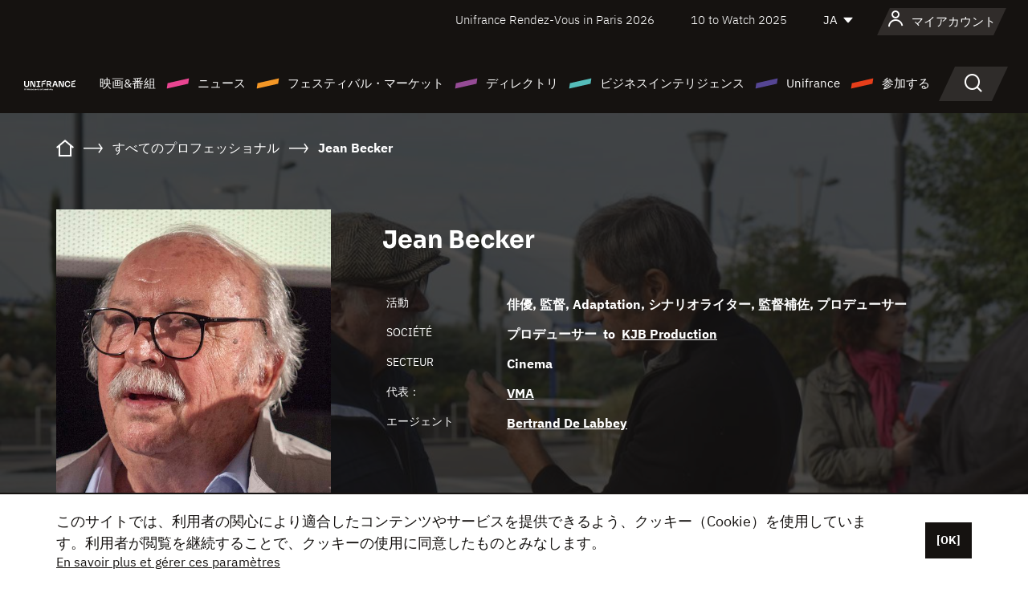

--- FILE ---
content_type: text/html;charset=utf-8
request_url: https://japan.unifrance.org/%E6%98%A0%E7%94%BB%E9%96%A2%E4%BF%82%E8%80%85%E5%90%8D%E9%91%91/%E4%BA%BA%E7%89%A9/48217/jean-becker
body_size: 23611
content:
<!DOCTYPE html><html lang="ja" prefix="og: http://ogp.me/ns#"><head><script>(function(w,d,s,l,i){w[l]=w[l]||[];w[l].push({'gtm.start':
						new Date().getTime(),event:'gtm.js'});var f=d.getElementsByTagName(s)[0],
					j=d.createElement(s),dl=l!='dataLayer'?'&l='+l:'';j.async=true;j.src=
					'https://www.googletagmanager.com/gtm.js?id='+i+dl;f.parentNode.insertBefore(j,f);
			})(window,document,'script','dataLayer','GTM-N94R5GK');</script><meta charset="utf-8"/><title>Jean Becker - Unifrance</title><link rel="alternate" hreflang="fr" href="https://www.unifrance.org/annuaires/personne/48217/jean-becker"/><link rel="alternate" hreflang="en" href="https://en.unifrance.org/directories/person/48217/jean-becker"/><link rel="alternate" hreflang="es" href="https://es.unifrance.org/anuario/particulares/48217/jean-becker"/><meta content="width=device-width, initial-scale=1, shrink-to-fit=no" name="viewport"/><link type="image/x-icon" href="/ressources/internet/images/v2/favicon.svg" rel="shortcut icon"/><link type="image/x-icon" href="/ressources/internet/images/v2/favicon.svg" rel="icon"/><style>
				@font-face{font-family:IBMPlexSans;font-style:normal;font-weight:700;font-display:swap;src:local("IBMPlexSans"),url("/ressources/internet/fonts/IBMPlexSans/IBMPlexSans-700.ttf") format("truetype"),url("/ressources/internet/fonts/IBMPlexSans/IBMPlexSans-700.eot?#iefix") format("embedded-opentype"),url("/ressources/internet/fonts/IBMPlexSans/IBMPlexSans-700.woff2") format("woff2"),url("/ressources/internet/fonts/IBMPlexSans/IBMPlexSans-700.woff") format("woff"),url("/ressources/internet/fonts/IBMPlexSans/IBMPlexSans-700.svg") format("svg")}@font-face{font-family:IBMPlexSans;font-style:normal;font-weight:600;font-display:swap;src:local("IBMPlexSans"),url("/ressources/internet/fonts/IBMPlexSans/IBMPlexSans-600.ttf") format("truetype"),url("/ressources/internet/fonts/IBMPlexSans/IBMPlexSans-600.eot?#iefix") format("embedded-opentype"),url("/ressources/internet/fonts/IBMPlexSans/IBMPlexSans-600.woff2") format("woff2"),url("/ressources/internet/fonts/IBMPlexSans/IBMPlexSans-600.woff") format("woff"),url("/ressources/internet/fonts/IBMPlexSans/IBMPlexSans-600.svg") format("svg")}@font-face{font-family:IBMPlexSans;font-style:normal;font-weight:500;font-display:swap;src:local("IBMPlexSans"),url("/ressources/internet/fonts/IBMPlexSans/IBMPlexSans-500.ttf") format("truetype"),url("/ressources/internet/fonts/IBMPlexSans/IBMPlexSans-500.eot?#iefix") format("embedded-opentype"),url("/ressources/internet/fonts/IBMPlexSans/IBMPlexSans-500.woff2") format("woff2"),url("/ressources/internet/fonts/IBMPlexSans/IBMPlexSans-500.woff") format("woff"),url("/ressources/internet/fonts/IBMPlexSans/IBMPlexSans-500.svg") format("svg")}@font-face{font-family:IBMPlexSans;font-style:normal;font-weight:400;font-display:swap;src:local("IBMPlexSans"),url("/ressources/internet/fonts/IBMPlexSans/IBMPlexSans-400.ttf") format("truetype"),url("/ressources/internet/fonts/IBMPlexSans/IBMPlexSans-400.eot?#iefix") format("embedded-opentype"),url("/ressources/internet/fonts/IBMPlexSans/IBMPlexSans-400.woff2") format("woff2"),url("/ressources/internet/fonts/IBMPlexSans/IBMPlexSans-400.woff") format("woff"),url("/ressources/internet/fonts/IBMPlexSans/IBMPlexSans-400.svg") format("svg")}@font-face{font-family:IBMPlexSans;font-style:normal;font-weight:300;font-display:swap;src:local("IBMPlexSans"),url("/ressources/internet/fonts/IBMPlexSans/IBMPlexSans-300.ttf") format("truetype"),url("/ressources/internet/fonts/IBMPlexSans/IBMPlexSans-300.eot?#iefix") format("embedded-opentype"),url("/ressources/internet/fonts/IBMPlexSans/IBMPlexSans-300.woff2") format("woff2"),url("/ressources/internet/fonts/IBMPlexSans/IBMPlexSans-300.woff") format("woff"),url("/ressources/internet/fonts/IBMPlexSans/IBMPlexSans-300.svg") format("svg")}@font-face{font-family:IBMPlexSans;font-style:normal;font-weight:200;font-display:swap;src:local("IBMPlexSans"),url("/ressources/internet/fonts/IBMPlexSans/IBMPlexSans-200.ttf") format("truetype"),url("/ressources/internet/fonts/IBMPlexSans/IBMPlexSans-200.eot?#iefix") format("embedded-opentype"),url("/ressources/internet/fonts/IBMPlexSans/IBMPlexSans-200.woff2") format("woff2"),url("/ressources/internet/fonts/IBMPlexSans/IBMPlexSans-200.woff") format("woff"),url("/ressources/internet/fonts/IBMPlexSans/IBMPlexSans-200.svg") format("svg")}@font-face{font-family:IBMPlexSans;font-style:normal;font-weight:100;font-display:swap;src:local("IBMPlexSans"),url("/ressources/internet/fonts/IBMPlexSans/IBMPlexSans-100.ttf") format("truetype"),url("/ressources/internet/fonts/IBMPlexSans/IBMPlexSans-100.eot?#iefix") format("embedded-opentype"),url("/ressources/internet/fonts/IBMPlexSans/IBMPlexSans-100.woff2") format("woff2"),url("/ressources/internet/fonts/IBMPlexSans/IBMPlexSans-100.woff") format("woff"),url("/ressources/internet/fonts/IBMPlexSans/IBMPlexSans-100.svg") format("svg")}:root{--bs-blue:#55bdba;--bs-indigo:#6610f2;--bs-purple:#954b95;--bs-pink:#e94591;--bs-red:#e73e1a;--bs-orange:#f49726;--bs-yellow:#ffc107;--bs-green:#90c189;--bs-teal:#20c997;--bs-cyan:#0dcaf0;--bs-black:#151210;--bs-white:#fff;--bs-gray:#6c757d;--bs-gray-dark:#343a40;--bs-gray-100:#f8f9fa;--bs-gray-200:#e9ecef;--bs-gray-300:#dee2e6;--bs-gray-400:#ced4da;--bs-gray-500:#adb5bd;--bs-gray-600:#6c757d;--bs-gray-700:#495057;--bs-gray-800:#343a40;--bs-gray-900:#212529;--bs-primary:#74d1f6;--bs-black:#151210;--bs-pink:#e94591;--bs-orange:#f49726;--bs-purple:#954b95;--bs-blue:#55bdba;--bs-deep-purple:#554593;--bs-red:#e73e1a;--bs-green:#90c189;--bs-gray:#a6a096;--bs-brown:#816041;--bs-sand:#d8b882;--bs-primary-rgb:116,209,246;--bs-black-rgb:21,18,16;--bs-pink-rgb:233,69,145;--bs-orange-rgb:244,151,38;--bs-purple-rgb:149,75,149;--bs-blue-rgb:85,189,186;--bs-deep-purple-rgb:85,69,147;--bs-red-rgb:231,62,26;--bs-green-rgb:144,193,137;--bs-gray-rgb:166,160,150;--bs-brown-rgb:129,96,65;--bs-sand-rgb:216,184,130;--bs-white-rgb:255,255,255;--bs-black-rgb:21,18,16;--bs-body-color-rgb:21,18,16;--bs-body-bg-rgb:255,255,255;--bs-font-sans-serif:"IBMPlexSans";--bs-font-monospace:SFMono-Regular,Menlo,Monaco,Consolas,"Liberation Mono","Courier New",monospace;--bs-gradient:linear-gradient(180deg,rgba(255,255,255,0.15),rgba(255,255,255,0));--bs-body-font-family:IBMPlexSans;--bs-body-font-size:calc(1.285rem+0.42vw);--bs-body-font-weight:400;--bs-body-line-height:1.25;--bs-body-color:#151210;--bs-body-bg:#fff;--bs-border-width:1px;--bs-border-style:solid;--bs-border-color:#151210;--bs-border-color-translucent:rgba(21,18,16,0.175);--bs-border-radius:.375rem;--bs-border-radius-sm:.25rem;--bs-border-radius-lg:.5rem;--bs-border-radius-xl:1rem;--bs-border-radius-2xl:2rem;--bs-border-radius-pill:50rem;--bs-link-color:#74d1f6;--bs-link-hover-color:#5da7c5;--bs-code-color:#e94591;--bs-highlight-bg:#fff3cd}@media (min-width:1200px){:root{--bs-body-font-size:1.6rem}}*,::after,::before{box-sizing:border-box}@media (prefers-reduced-motion:no-preference){:root{scroll-behavior:smooth}}body{margin:0;font-family:var(--bs-body-font-family);font-size:var(--bs-body-font-size);font-weight:var(--bs-body-font-weight);line-height:var(--bs-body-line-height);color:var(--bs-body-color);text-align:var(--bs-body-text-align);background-color:var(--bs-body-bg);-webkit-text-size-adjust:100%}::-moz-focus-inner{padding:0;border-style:none}::-webkit-datetime-edit-day-field,::-webkit-datetime-edit-fields-wrapper,::-webkit-datetime-edit-hour-field,::-webkit-datetime-edit-minute,::-webkit-datetime-edit-month-field,::-webkit-datetime-edit-text,::-webkit-datetime-edit-year-field{padding:0}::-webkit-inner-spin-button{height:auto}::-webkit-search-decoration{-webkit-appearance:none}::-webkit-color-swatch-wrapper{padding:0}::file-selector-button{font:inherit;-webkit-appearance:button}iframe{border:0}:root{--bs-body-font-size:1.6rem}html{font-size:62.5%}*{-webkit-font-smoothing:antialiased;-moz-font-smoothing:antialiased;-moz-osx-font-smoothing:grayscale}@media (min-width:1280px){body{background:linear-gradient(180deg,#151210 0,#151210 12rem,#fff 12rem)}}body{font-family:IBMPlexSans}
			</style><link onload="this.onload=null;this.rel=&apos;stylesheet&apos;;this.media=&apos;all&apos;" as="style" href="/ressources/internet/css/bootstrap.min.css?t=1767688136596" rel="preload"/><link onload="this.onload=null;this.rel=&apos;stylesheet&apos;;this.media=&apos;all&apos;" media="screen and (min-width: 768px)" as="style" href="/ressources/internet/css/unifrance-desktop.min.css?t=1767688136596" rel="preload"/><link onload="this.onload=null;this.rel=&apos;stylesheet&apos;;this.media=&apos;all&apos;" media="screen and (max-width: 767px)" as="style" href="/ressources/internet/css/unifrance-mobile.min.css?t=1767688136596" rel="preload"/><link onload="this.onload=null;this.rel=&apos;stylesheet&apos;;this.media=&apos;all&apos;" media="screen and (min-width: 768px)" as="style" href="/ressources/internet/css/unifrance-person-desktop.min.css?t=1767688136596" rel="preload"/><link onload="this.onload=null;this.rel=&apos;stylesheet&apos;;this.media=&apos;all&apos;" media="screen and (max-width: 767px)" as="style" href="/ressources/internet/css/unifrance-person-mobile.min.css?t=1767688136596" rel="preload"/></head><body class=""><noscript><iframe style="display:none;visibility:hidden" width="0" height="0" src="https://www.googletagmanager.com/ns.html?id=GTM-N94R5GK"/></noscript><label hidden="hidden" id="moins">Show less</label><label hidden="hidden" id="plus">Show more</label><label hidden="hidden" id="inTotal">合わせて</label><label hidden="hidden" id="voirLaFiche">ファイルを見る</label><label hidden="hidden" id="allDep">すべて Departements</label><label hidden="hidden" id="showCaptchaModal">true</label><div class="site-wrapper"><div data-datemodification="1450533930638" data-promotionid="2070" style="display: none" class="appMobileOff headerInfos cookies-banner"><div class="cookies-banner--wrapper container"><div class="cookies-banner--txt"><p> このサイトでは、利用者の関心により適合したコンテンツやサービスを提供できるよう、クッキー（Cookie）を使用しています。利用者が閲覧を継続することで、クッキーの使用に同意したものとみなします。</p><a class="moreInfos" target="_blank" href="https://japan.unifrance.org/promotion/6820/titleClick">En savoir plus et gérer ces paramètres</a></div><div class="cookies-banner--actions"><a class="closeHeaderInfos btn btn-primary" href="#">[OK]</a></div><div class="clearfix"></div><div id="inform-and-ask" style="display: none; width: 300px; background-color: white; repeat: scroll 0% 0% white; border: 1px solid #cccccc; padding :10px 10px;text-align:center; position: fixed; top:30px; left:50%; margin-top:0px; margin-left:-150px; z-index:100000; opacity:1"><div>Etes vous sur?</div><div style="padding :10px 10px;text-align:center;"><button onclick="tagAnalyticsCNIL.CookieConsent.hideInform()" name="cancel" class="btn btn-red btn-pill btn-block">Non</button></div></div></div></div><header role="banner" class="site-header js-header-uni"><div class="site-header__inner"><div class="container"><div class="site-header__top d-none d-xl-flex align-items-center justify-content-end"><ul class="list-unstyled d-flex align-items-center m-0"><li><a href="https://www.unifrance.org/festivals-et-marches/650/rendez-vous-d-unifrance-a-paris/2026">
                                                    Unifrance Rendez-Vous in Paris 2026
                                                    </a></li><li><a href="https://en.unifrance.org/festivals-and-markets/1236/10-to-watch-d-unifrance/2025">
                                                    10 to Watch 2025
                                                    </a></li><li><div class="site-header__lang"><select name="langues" aria-label="日本語" title="日本語"><option value="https://japan.unifrance.org/映画関係者名鑑/人物/48217/jean-becker" selected="selected">JA</option><option value="https://www.unifrance.org/annuaires/personne/48217/jean-becker">FR</option><option value="https://en.unifrance.org/directories/person/48217/jean-becker">EN</option><option value="https://es.unifrance.org/anuario/particulares/48217/jean-becker">ES</option></select></div></li></ul></div><div tabindex="-1" id="main-menu" class="site-header__bottom d-flex align-items-center justify-content-xl-between"><div class="site-header__btn d-xl-none"><button class="btn-unstyled js-navbar-toggler navbar-toggler"><span aria-hidden="true" class="unificon unificon-menu"></span><span class="visually-hidden">Menu</span></button></div><div class="site-header__lang d-none"><select name="langues" aria-label="日本語" title="日本語"><option value="https://japan.unifrance.org/映画関係者名鑑/人物/48217/jean-becker" selected="selected">JA</option><option value="https://www.unifrance.org/annuaires/personne/48217/jean-becker">FR</option><option value="https://en.unifrance.org/directories/person/48217/jean-becker">EN</option><option value="https://es.unifrance.org/anuario/particulares/48217/jean-becker">ES</option></select></div><div class="dropdown-user-wrapper dropdown login-btn"><a title="プロフィールを見る" id="dropdownUser" class="dropdown-toggle text-decoration-none" href="https://japan.unifrance.org/ログイン"><span class="avatar-navbar avatar-user"><span aria-hidden="true" class="unificon unificon-user"></span><span class="avatar-user-text">マイアカウント</span></span></a></div><div class="site-header__logo"><a href="https://japan.unifrance.org/"><img height="58" width="281" alt="UNIFRANCE - all the accents of creativity" src="/ressources/internet/images/v2/unifrance-header.svg" class="img-fluid"/></a></div><div class="site-header__nav"><div class="site-header__mobileTop d-xl-none"><div class="site-header__close"><button class="btn-unstyled js-navbar-toggler"><span aria-hidden="true" class="unificon unificon-close"></span><span class="visually-hidden">検索</span></button></div><div class="site-header__logo-mobile"><a href=""><img height="58" width="281" alt="UNIFRANCE" src="/ressources/internet/images/v2/unifrance-header-dark.svg" class="img-fluid"/></a></div><div class="site-header__lang lang-mobile"><select name="langues" aria-label="日本語" title="日本語"><option value="https://japan.unifrance.org/映画関係者名鑑/人物/48217/jean-becker" selected="selected">JA</option><option value="https://www.unifrance.org/annuaires/personne/48217/jean-becker">FR</option><option value="https://en.unifrance.org/directories/person/48217/jean-becker">EN</option><option value="https://es.unifrance.org/anuario/particulares/48217/jean-becker">ES</option></select></div></div><nav aria-label="Navigation principale" class="site-header__menu"><ul class="navbar-nav level1 unif-list"><li class="nav-item d-xl-none"><a class="nav-item nav-link" href="">ホーム</a></li><li class="nav-item no-theme dropdown dropdown-hover"><button aria-expanded="true" data-bs-auto-close="outside" data-bs-toggle="dropdown" class="nav-item nav-link dropdown-toggle">映画&amp;番組</button><div class="submenu dropdown-menu menu-type-big"><div class="submenu__inner"><div class="submenu__wrapper d-flex"><div class="submenu__item"><div class="submenu__title">フランス映画と番組</div><ul class="list-unstyled unif-list submenu__content"><li><a class="nav-item nav-link" href="https://japan.unifrance.org/映画/長編映画コーナー">長編映画</a></li><li><a class="nav-item nav-link" href="https://japan.unifrance.org/映画/短編映画コーナー">ショートフィルム</a></li><li><a class="nav-item nav-link" href="https://japan.unifrance.org/serie/espace-programme">オーディオビジュアルプログラム</a></li><li><a class="nav-item nav-link" href="/vr">Immersive works</a></li></ul></div><div class="submenu__item"><div class="submenu__title">プロフェッショナル：作品を見る</div><ul class="list-unstyled unif-list submenu__content"><li><a class="nav-item nav-link" target="_blank" href="https://screeningroom.unifrance.org/">Screening Room</a><span aria-hidden="true" class="unificon unificon-link-external"></span></li><li><a class="nav-item nav-link" href="https://japan.unifrance.org/短編映画コーナー/shortFilmGallery">Short Film Gallery</a><span aria-hidden="true" class="unificon unificon-cadenas"></span></li></ul></div><div class="submenu__item"><div class="submenu__title">ラブサーチ</div><ul class="list-unstyled unif-list submenu__content"><li><a href="https://japan.unifrance.org/検索/映画" class="nav-item nav-link">すべての映画・番組</a></li><li><a href="https://japan.unifrance.org/検索/映画?genres=film.genre.fiction&sort=pertinence" class="nav-item nav-link">フィクション</a></li><li><a href="https://japan.unifrance.org/検索/映画?genres=film.genre.documentaire&sort=pertinence" class="nav-item nav-link">ドキュメンタリー</a></li><li><a href="https://japan.unifrance.org/検索/映画?genres=film.genre.animation&sort=pertinence" class="nav-item nav-link">アニメーション</a></li><li><a href="https://japan.unifrance.org/検索/映画?metrage=film.format.audiovisuel&formatProgramme=audiovisuel.format.serie&sort=pertinence" class="nav-item nav-link">セリー</a></li></ul></div></div></div></div></li><li class="nav-item theme1 dropdown dropdown-hover"><button aria-expanded="true" data-bs-auto-close="outside" data-bs-toggle="dropdown" class="nav-item nav-link dropdown-toggle">ニュース</button><div class="submenu dropdown-menu menu-type-normal"><div class="submenu__inner"><div class="submenu__wrapper d-flex"><div class="submenu__item"><ul class="list-unstyled unif-list submenu__content"><li><a class="nav-item nav-link" href="https://japan.unifrance.org/ニュース">ヘッドラインでは</a></li><li><a href="https://japan.unifrance.org/検索/actualite?rubriques=actu.rubrique.chiffresinternational&sort=pertinence" class="nav-item nav-link">タキヤ</a></li><li><a href="https://japan.unifrance.org/検索/actualite?rubriques=actu.rubrique.actuvideo&sort=pertinence" class="nav-item nav-link">動画で見る</a></li><li><a href="https://japan.unifrance.org/検索/actualite?rubriques=actu.rubrique.Entretiens&sort=pertinence" class="nav-item nav-link">インタビュー記事</a></li><li><a href="https://japan.unifrance.org/検索/actualite?rubriques=actu.rubrique.Revuedepresseetrangere&sort=pertinence" class="nav-item nav-link">海外プレスレビュー</a></li><li><a class="nav-item nav-link" href="https://japan.unifrance.org/my-newsletters/">ニュースレター</a></li></ul></div></div></div></div></li><li class="nav-item theme2 dropdown dropdown-hover"><button aria-expanded="true" data-bs-auto-close="outside" data-bs-toggle="dropdown" class="nav-item nav-link dropdown-toggle">フェスティバル・マーケット</button><div class="submenu dropdown-menu menu-type-normal"><div class="submenu__inner"><div class="submenu__wrapper d-flex"><div class="submenu__item"><ul class="list-unstyled unif-list submenu__content"><li><a class="nav-item nav-link" href="https://japan.unifrance.org/映画祭と映画マーケット">ヘッドラインでは</a></li><li><a href="https://japan.unifrance.org/検索/イベント?type=manifestation.type.festivallm&type=manifestation.type.festivallmcm&sort=pertinence" class="nav-item nav-link">イベント シネマ</a></li><li><a href="https://japan.unifrance.org/検索/イベント?type=manifestation.type.audiovisuel&sort=pertinence" class="nav-item nav-link">オーディオビジュアルイベント</a></li><li><a class="nav-item nav-link anchorLink" href="https://japan.unifrance.org/映画祭と映画マーケット#telechargements">カタログのダウンロード</a></li></ul></div></div></div></div></li><li class="nav-item theme3 dropdown dropdown-hover"><button aria-expanded="true" data-bs-auto-close="outside" data-bs-toggle="dropdown" class="nav-item nav-link dropdown-toggle">ディレクトリ</button><div class="submenu dropdown-menu menu-type-big menu-type-large"><div class="submenu__inner"><div class="submenu__wrapper d-flex"><div class="submenu__item"><div class="submenu__title">ひとをさがす</div><ul class="list-unstyled unif-list submenu__content"><li><a href="https://japan.unifrance.org/検索/人物" class="nav-item nav-link">すべてのプロフェッショナル</a></li><li><a href="https://japan.unifrance.org/検索/人物?secteursAV=audiovisuel.secteur.audiovisuel&secteursAV=audiovisuel.secteur.cinema&nationalitePersonne=pays.fr&rolesSociete=societe.activitefilm.exportation&typeActivitesLiees=fr.openwide.unifrance.common.core.business.societe.model.Societe&sort=pertinence" class="nav-item nav-link">フランスの販売者</a></li><li><a href="https://japan.unifrance.org/検索/人物?secteursAV=audiovisuel.secteur.audiovisuel&activitesAV=audiovisuel.activite.achat" class="nav-item nav-link">海外オーディオビジュアルバイヤー</a></li></ul></div><div class="submenu__item"><div class="submenu__title">会社を探す</div><ul class="list-unstyled unif-list submenu__content"><li><a href="https://japan.unifrance.org/検索/企業" class="nav-item nav-link">各社</a></li><li><a href="https://japan.unifrance.org/検索/企業?paysOrigine=pays.fr&rolesSociete=societe.activitefilm.exportation&sort=pertinence" class="nav-item nav-link">海外売上高</a></li><li><a href="https://japan.unifrance.org/検索/企業?rolesSociete=societe.activitefilm.distributionetrangerCM&rolesSociete=societe.activitefilm.distributionetrangerLM&sort=pertinence" class="nav-item nav-link">海外での映画配給</a></li><li><a href="https://japan.unifrance.org/検索/企業?rolesSociete=societe.activitefilm.coproduction&rolesSociete=societe.activitefilm.producteurassocie&rolesSociete=societe.activitefilm.productiondeleguee&rolesSociete=societe.activitefilm.productionetrangere&rolesSociete=societe.activitefilm.productionexecutive&sort=pertinence" class="nav-item nav-link">制作・共同制作</a></li><li><a href="https://japan.unifrance.org/検索/企業?activitesHF=societe.activitehorsfilm.editionvideo_cm&activitesHF=societe.activitehorsfilm.editionvideodvd&activitesHF=societe.activitehorsfilm.maisonedition&sort=pertinence" class="nav-item nav-link">エディション</a></li><li><a href="https://japan.unifrance.org/検索/企業?activitesHF=societe.activitehorsfilm.presseecrite&activitesHF=societe.activitehorsfilm.presseinternet&activitesHF=societe.activitehorsfilm.presseradio&activitesHF=societe.activitehorsfilm.pressetv&sort=pertinence" class="nav-item nav-link">メディア</a></li></ul></div><div class="submenu__item"><div class="submenu__title">CHERCHER PAR PAYS OU ZONE</div><div class="form-item d-flex flex-column gap-3"><select onchange="location = this.options[this.selectedIndex].value;" class="form-select-search order-2"><option value="">Choisir un pays</option><option value="https://japan.unifrance.org/ボックスオフィス/74849/asie-pacifique-ap">Asie Pacifique AP</option><option value="https://japan.unifrance.org/ボックスオフィス/120/%E3%82%A2%E3%82%A4%E3%82%B9%E3%83%A9%E3%83%B3%E3%83%89">アイスランド</option><option value="https://japan.unifrance.org/ボックスオフィス/201/%E3%82%A2%E3%83%A1%E3%83%AA%E3%82%AB%E5%90%88%E8%A1%86%E5%9B%BD">アメリカ合衆国</option><option value="https://japan.unifrance.org/ボックスオフィス/511/%E3%82%A2%E3%83%A9%E3%83%96%E9%A6%96%E9%95%B7%E5%9B%BD%E9%80%A3%E9%82%A6">アラブ首長国連邦</option><option value="https://japan.unifrance.org/ボックスオフィス/361/%E3%82%A2%E3%83%AB%E3%82%BC%E3%83%B3%E3%83%81%E3%83%B3">アルゼンチン</option><option value="https://japan.unifrance.org/ボックスオフィス/107/%E3%82%A4%E3%82%AE%E3%83%AA%E3%82%B9">イギリス</option><option value="https://japan.unifrance.org/ボックスオフィス/521/%E3%82%A4%E3%82%B9%E3%83%A9%E3%82%A8%E3%83%AB">イスラエル</option><option value="https://japan.unifrance.org/ボックスオフィス/109/%E3%82%A4%E3%82%BF%E3%83%AA%E3%82%A2">イタリア</option><option value="https://japan.unifrance.org/ボックスオフィス/703/%E3%82%A4%E3%83%B3%E3%83%89">インド</option><option value="https://japan.unifrance.org/ボックスオフィス/722/%E3%82%A4%E3%83%B3%E3%83%89%E3%83%8D%E3%82%B7%E3%82%A2">インドネシア</option><option value="https://japan.unifrance.org/ボックスオフィス/186/%E3%82%A6%E3%82%AF%E3%83%A9%E3%82%A4%E3%83%8A">ウクライナ</option><option value="https://japan.unifrance.org/ボックスオフィス/370/%E3%82%A6%E3%83%AB%E3%82%B0%E3%82%A2%E3%82%A4">ウルグアイ</option><option value="https://japan.unifrance.org/ボックスオフィス/366/%E3%82%A8%E3%82%AF%E3%82%A2%E3%83%89%E3%83%AB">エクアドル</option><option value="https://japan.unifrance.org/ボックスオフィス/492/%E3%82%A8%E3%82%B8%E3%83%97%E3%83%88">エジプト</option><option value="https://japan.unifrance.org/ボックスオフィス/182/%E3%82%A8%E3%82%B9%E3%83%88%E3%83%8B%E3%82%A2">エストニア</option><option value="https://japan.unifrance.org/ボックスオフィス/111/%E3%82%AA%E3%83%A9%E3%83%B3%E3%83%80">オランダ</option><option value="https://japan.unifrance.org/ボックスオフィス/601/%E3%82%AA%E3%83%BC%E3%82%B9%E3%83%88%E3%83%A9%E3%83%AA%E3%82%A2">オーストラリア</option><option value="https://japan.unifrance.org/ボックスオフィス/102/%E3%82%AA%E3%83%BC%E3%82%B9%E3%83%88%E3%83%AA%E3%82%A2">オーストリア</option><option value="https://japan.unifrance.org/ボックスオフィス/397/%E3%82%AB%E3%82%B6%E3%83%95%E3%82%B9%E3%82%BF%E3%83%B3">カザフスタン</option><option value="https://japan.unifrance.org/ボックスオフィス/202/%E3%82%AB%E3%83%8A%E3%83%80">カナダ</option><option value="https://japan.unifrance.org/ボックスオフィス/711/%E3%82%AB%E3%83%B3%E3%83%9C%E3%82%B8%E3%82%A2">カンボジア</option><option value="https://japan.unifrance.org/ボックスオフィス/104/%E3%82%AD%E3%83%97%E3%83%AD%E3%82%B9">キプロス</option><option value="https://japan.unifrance.org/ボックスオフィス/108/%E3%82%AE%E3%83%AA%E3%82%B7%E3%83%A3">ギリシャ</option><option value="https://japan.unifrance.org/ボックスオフィス/159/%E3%82%AF%E3%83%AD%E3%82%A2%E3%83%81%E3%82%A2">クロアチア</option><option value="https://japan.unifrance.org/ボックスオフィス/20201/%E3%82%B1%E3%83%99%E3%83%83%E3%82%AF%E5%B7%9E">ケベック州</option><option value="https://japan.unifrance.org/ボックスオフィス/301/%E3%82%B3%E3%82%B9%E3%82%BF%E3%83%AA%E3%82%AB">コスタリカ</option><option value="https://japan.unifrance.org/ボックスオフィス/365/%E3%82%B3%E3%83%AD%E3%83%B3%E3%83%93%E3%82%A2">コロンビア</option><option value="https://japan.unifrance.org/ボックスオフィス/415/%E3%82%B3%E3%83%BC%E3%83%88%E3%82%B8%E3%83%9C%E3%82%A2%E3%83%BC%E3%83%AB">コートジボアール</option><option value="https://japan.unifrance.org/ボックスオフィス/508/%E3%82%B5%E3%82%A6%E3%82%B8%E3%82%A2%E3%83%A9%E3%83%93%E3%82%A2">サウジアラビア</option><option value="https://japan.unifrance.org/ボックスオフィス/725/%E3%82%B7%E3%83%B3%E3%82%AC%E3%83%9D%E3%83%BC%E3%83%AB">シンガポール</option><option value="https://japan.unifrance.org/ボックスオフィス/113/%E3%82%B9%E3%82%A4%E3%82%B9">スイス</option><option value="https://japan.unifrance.org/ボックスオフィス/122/%E3%82%B9%E3%82%A6%E3%82%A7%E3%83%BC%E3%83%87%E3%83%B3">スウェーデン</option><option value="https://japan.unifrance.org/ボックスオフィス/106/%E3%82%B9%E3%83%9A%E3%82%A4%E3%83%B3">スペイン</option><option value="https://japan.unifrance.org/ボックスオフィス/169/%E3%82%B9%E3%83%AD%E3%83%90%E3%82%AD%E3%82%A2">スロバキア</option><option value="https://japan.unifrance.org/ボックスオフィス/158/%E3%82%B9%E3%83%AD%E3%83%99%E3%83%8B%E3%82%A2">スロベニア</option><option value="https://japan.unifrance.org/ボックスオフィス/408/%E3%82%BB%E3%83%AB%E3%83%93%E3%82%A2">セルビア</option><option value="https://japan.unifrance.org/ボックスオフィス/726/%E3%82%BF%E3%82%A4">タイ</option><option value="https://japan.unifrance.org/ボックスオフィス/167/%E3%83%81%E3%82%A7%E3%82%B3%E5%85%B1%E5%92%8C%E5%9B%BD">チェコ共和国</option><option value="https://japan.unifrance.org/ボックスオフィス/403/%E3%83%81%E3%83%A5%E3%83%8B%E3%82%B8%E3%82%A2">チュニジア</option><option value="https://japan.unifrance.org/ボックスオフィス/364/%E3%83%81%E3%83%AA">チリ</option><option value="https://japan.unifrance.org/ボックスオフィス/118/%E3%83%87%E3%83%B3%E3%83%9E%E3%83%BC%E3%82%AF">デンマーク</option><option value="https://japan.unifrance.org/ボックスオフィス/114/%E3%83%88%E3%83%AB%E3%82%B3">トルコ</option><option value="https://japan.unifrance.org/ボックスオフィス/101/%E3%83%89%E3%82%A4%E3%83%84">ドイツ</option><option value="https://japan.unifrance.org/ボックスオフィス/464/%E3%83%8A%E3%82%A4%E3%82%B8%E3%82%A7%E3%83%AA%E3%82%A2">ナイジェリア</option><option value="https://japan.unifrance.org/ボックスオフィス/605/%E3%83%8B%E3%83%A5%E3%83%BC%E3%82%B8%E3%83%BC%E3%83%A9%E3%83%B3%E3%83%89">ニュージーランド</option><option value="https://japan.unifrance.org/ボックスオフィス/121/%E3%83%8E%E3%83%AB%E3%82%A6%E3%82%A7%E3%83%BC">ノルウェー</option><option value="https://japan.unifrance.org/ボックスオフィス/164/%E3%83%8F%E3%83%B3%E3%82%AC%E3%83%AA%E3%83%BC">ハンガリー</option><option value="https://japan.unifrance.org/ボックスオフィス/368/%E3%83%91%E3%83%A9%E3%82%B0%E3%82%A2%E3%82%A4">パラグアイ</option><option value="https://japan.unifrance.org/ボックスオフィス/724/%E3%83%95%E3%82%A3%E3%83%AA%E3%83%94%E3%83%B3">フィリピン</option><option value="https://japan.unifrance.org/ボックスオフィス/119/%E3%83%95%E3%82%A3%E3%83%B3%E3%83%A9%E3%83%B3%E3%83%89">フィンランド</option><option value="https://japan.unifrance.org/ボックスオフィス/363/%E3%83%96%E3%83%A9%E3%82%B8%E3%83%AB">ブラジル</option><option value="https://japan.unifrance.org/ボックスオフィス/163/%E3%83%96%E3%83%AB%E3%82%AC%E3%83%AA%E3%82%A2">ブルガリア</option><option value="https://japan.unifrance.org/ボックスオフィス/713/%E3%83%99%E3%83%88%E3%83%8A%E3%83%A0">ベトナム</option><option value="https://japan.unifrance.org/ボックスオフィス/371/%E3%83%99%E3%83%8D%E3%82%BA%E3%82%A8%E3%83%A9">ベネズエラ</option><option value="https://japan.unifrance.org/ボックスオフィス/180/%E3%83%99%E3%83%A9%E3%83%AB%E3%83%BC%E3%82%B7">ベラルーシ</option><option value="https://japan.unifrance.org/ボックスオフィス/103/%E3%83%99%E3%83%AB%E3%82%AE%E3%83%BC">ベルギー</option><option value="https://japan.unifrance.org/ボックスオフィス/74794/%E3%83%9A%E3%83%AB%E3%83%BC">ペルー</option><option value="https://japan.unifrance.org/ボックスオフィス/204/%E3%83%9C%E3%82%B9%E3%83%8B%E3%82%A2%E3%83%BB%E3%83%98%E3%83%AB%E3%83%84%E3%82%A7%E3%82%B4%E3%83%93%E3%83%8A">ボスニア・ヘルツェゴビナ</option><option value="https://japan.unifrance.org/ボックスオフィス/362/%E3%83%9C%E3%83%AA%E3%83%93%E3%82%A2">ボリビア</option><option value="https://japan.unifrance.org/ボックスオフィス/112/%E3%83%9D%E3%83%AB%E3%83%88%E3%82%AC%E3%83%AB">ポルトガル</option><option value="https://japan.unifrance.org/ボックスオフィス/165/%E3%83%9D%E3%83%BC%E3%83%A9%E3%83%B3%E3%83%89">ポーランド</option><option value="https://japan.unifrance.org/ボックスオフィス/723/%E3%83%9E%E3%83%AC%E3%83%BC%E3%82%B7%E3%82%A2">マレーシア</option><option value="https://japan.unifrance.org/ボックスオフィス/367/%E3%83%A1%E3%82%AD%E3%82%B7%E3%82%B3">メキシコ</option><option value="https://japan.unifrance.org/ボックスオフィス/402/%E3%83%A2%E3%83%AD%E3%83%83%E3%82%B3">モロッコ</option><option value="https://japan.unifrance.org/ボックスオフィス/184/%E3%83%A9%E3%83%88%E3%83%93%E3%82%A2">ラトビア</option><option value="https://japan.unifrance.org/ボックスオフィス/185/%E3%83%AA%E3%83%88%E3%82%A2%E3%83%8B%E3%82%A2">リトアニア</option><option value="https://japan.unifrance.org/ボックスオフィス/166/%E3%83%AB%E3%83%BC%E3%83%9E%E3%83%8B%E3%82%A2">ルーマニア</option><option value="https://japan.unifrance.org/ボックスオフィス/74786/%E3%83%AC%E3%83%90%E3%83%8E%E3%83%B3">レバノン</option><option value="https://japan.unifrance.org/ボックスオフィス/168/%E3%83%AD%E3%82%B7%E3%82%A2">ロシア</option><option value="https://japan.unifrance.org/ボックスオフィス/731/%E4%B8%AD%E5%9B%BD">中国</option><option value="https://japan.unifrance.org/ボックスオフィス/100/%E5%8C%97%E3%83%9E%E3%82%B1%E3%83%89%E3%83%8B%E3%82%A2">北マケドニア</option><option value="https://japan.unifrance.org/ボックスオフィス/481/%E5%8D%97%E3%82%A2%E3%83%95%E3%83%AA%E3%82%AB">南アフリカ</option><option value="https://japan.unifrance.org/ボックスオフィス/727/%E5%8F%B0%E6%B9%BE">台湾</option><option value="https://japan.unifrance.org/ボックスオフィス/733/%E5%A4%A7%E9%9F%93%E6%B0%91%E5%9B%BD">大韓民国</option><option value="https://japan.unifrance.org/ボックスオフィス/740/%E6%97%A5%E6%9C%AC">日本</option><option value="https://japan.unifrance.org/ボックスオフィス/721/%E9%A6%99%E6%B8%AF">香港</option></select><select onchange="location = this.options[this.selectedIndex].value;" class="form-select-search order-2"><option value="">Choisir une zone géographique</option><option value="https://japan.unifrance.org/ボックスオフィス/4/africa">Africa</option><option value="https://japan.unifrance.org/ボックスオフィス/7/asia">Asia</option><option value="https://japan.unifrance.org/ボックスオフィス/8/central-and-eastern-europe">Central and Eastern Europe</option><option value="https://japan.unifrance.org/ボックスオフィス/3/latin-america">Latin America</option><option value="https://japan.unifrance.org/ボックスオフィス/5/middle-east">Middle East</option><option value="https://japan.unifrance.org/ボックスオフィス/2/north-america">North America</option><option value="https://japan.unifrance.org/ボックスオフィス/6/oceania">Oceania</option><option value="https://japan.unifrance.org/ボックスオフィス/1/western-europe">Western Europe</option><option value="https://japan.unifrance.org/ボックスオフィス/74807/%E4%B8%96%E7%95%8C">世界</option></select></div><div class="submenu__title">CHERCHER PAR GENRE</div><div class="form-item d-flex flex-column"><select onchange="if($(&apos;#showCaptchaModal&apos;).text() === &apos;true&apos;) { $(&apos;#captchaModalForm&apos;).attr(&apos;action&apos;, this.options[this.selectedIndex].value); $(&apos;#captchaModal&apos;).modal(&apos;show&apos;); } else location = this.options[this.selectedIndex].value;" class="form-select-search order-2"><option value="">Select a genre</option><option value="https://japan.unifrance.org/検索/映画?genres=film.genre.spectaclevivant&amp;sort=pertinence"></option><option value="https://japan.unifrance.org/検索/映画?genres=film.genre.animation&amp;sort=pertinence">アニメーション</option><option value="https://japan.unifrance.org/検索/映画?genres=film.genre.clip&amp;sort=pertinence">クリップ</option><option value="https://japan.unifrance.org/検索/映画?genres=film.genre.documentaire&amp;sort=pertinence">ドキュメンタリー</option><option value="https://japan.unifrance.org/検索/映画?genres=film.genre.fiction&amp;sort=pertinence">フィクション</option><option value="https://japan.unifrance.org/検索/映画?genres=film.genre.experimental&amp;sort=pertinence">実験映画</option></select></div></div><div class="submenu__item"><div class="submenu__title">CONDITIONS DE RÉFÉRENCEMENT</div><ul class="list-unstyled unif-list submenu__content"><li><a class="nav-item nav-link" href="https://japan.unifrance.org/ユニフランス/referencement-oeuvres-societes-personnes">Référencement oeuvres, sociétés et personnes</a></li></ul></div></div></div></div></li><li class="nav-item theme4 dropdown dropdown-hover"><button aria-expanded="true" data-bs-auto-close="outside" data-bs-toggle="dropdown" class="nav-item nav-link dropdown-toggle">ビジネスインテリジェンス</button><div class="submenu dropdown-menu menu-type-normal"><div class="submenu__inner"><div class="submenu__wrapper d-flex"><div class="submenu__item"><ul class="list-unstyled unif-list submenu__content"><li><a class="nav-item nav-link" href="https://japan.unifrance.org/ボックスオフィス/74807/world">国際経済データ</a></li><li><a class="nav-item nav-link" href="https://japan.unifrance.org/ボックスオフィス">国または地域別の経済データ</a></li><li><a href="https://japan.unifrance.org/検索/actualite?rubriques=actu.rubrique.etudes&sort=pertinence" class="nav-item nav-link">学習と年次レビュー</a></li><li><a href="https://japan.unifrance.org/検索/actualite?rubriques=actu.rubrique.veillenumerique&sort=pertinence" class="nav-item nav-link">デジタルウォッチ</a></li></ul></div></div></div></div></li><li class="nav-item theme5 dropdown dropdown-hover"><button aria-expanded="true" data-bs-auto-close="outside" data-bs-toggle="dropdown" class="nav-item nav-link dropdown-toggle">Unifrance</button><div class="submenu dropdown-menu menu-type-normal"><div class="submenu__inner"><div class="submenu__wrapper d-flex"><div class="submenu__item"><ul class="list-unstyled unif-list submenu__content"><li><a class="nav-item nav-link" href="https://japan.unifrance.org/ユニフランス/の使命">ミッション</a></li><li><a class="nav-item nav-link" href="https://japan.unifrance.org/ユニフランス/スタッフ">組織図</a></li><li><a class="nav-item nav-link" href="https://japan.unifrance.org/ユニフランス/インスタンス">ボディー</a></li><li><a class="nav-item nav-link" href="https://japan.unifrance.org/ユニフランス/海外事務所">海外拠点</a></li><li><a class="nav-item nav-link" href="https://japan.unifrance.org/ユニフランス/パートナー">パートナーズ</a></li><li><a class="nav-item nav-link" href="https://japan.unifrance.org/ユニフランス/fonds-de-dotation">Unifrance Endowment Fund</a></li><li><a class="nav-item nav-link" href="https://japan.unifrance.org/ユニフランス/recrutement">採用情報</a></li><li><a class="nav-item nav-link" href="https://japan.unifrance.org/ユニフランス/valeurs">Values</a></li><li><a class="nav-item nav-link" href="https://japan.unifrance.org/ユニフランス/vhss">GBVH</a></li></ul></div></div></div></div></li><li class="nav-item theme6 dropdown dropdown-hover"><button aria-expanded="true" data-bs-auto-close="outside" data-bs-toggle="dropdown" class="nav-item nav-link dropdown-toggle">参加する</button><div class="submenu dropdown-menu menu-type-big"><div class="submenu__inner"><div class="submenu__wrapper d-flex"><div class="submenu__item"><div class="submenu__title">映画関係者</div><ul class="list-unstyled unif-list submenu__content"><li><a class="nav-item nav-link" href="https://japan.unifrance.org/ユニフランス/長編映画プロデューサー">長編映画プロデューサー</a></li><li><a class="nav-item nav-link" href="https://japan.unifrance.org/ユニフランス/長編映画輸出業者">長編映画輸出企業</a></li><li><a class="nav-item nav-link" href="https://japan.unifrance.org/ユニフランス/短編映画の配給会社">短編映画または没入型作品のプロデューサーおよび配給会社</a></li><li><a class="nav-item nav-link" href="https://japan.unifrance.org/ユニフランス/アーティスト">監督、俳優、脚本家、作曲家、エージェント</a></li></ul></div><div class="submenu__item"><div class="submenu__title">オーディオビジュアル・プロフェッショナル</div><ul class="list-unstyled unif-list submenu__content"><li><a class="nav-item nav-link" href="https://japan.unifrance.org/ユニフランス/テレビ配給会社">監督、俳優、脚本家、作曲家、エージェント</a></li><li><a class="nav-item nav-link" href="https://japan.unifrance.org/ユニフランス/テレビプロデューサー">映画・オーディオビジュアル番組プロデューサー</a></li><li><a class="nav-item nav-link" href="https://japan.unifrance.org/ユニフランス/アーティスト">監督、俳優、脚本家、作曲家、エージェント</a></li></ul></div></div></div></div></li></ul></nav><div class="site-header__links-mobile d-xl-none"><ul class="list-unstyled"><li><a href="https://www.unifrance.org/festivals-et-marches/650/rendez-vous-d-unifrance-a-paris/2026">
                                                            Unifrance Rendez-Vous in Paris 2026
                                                            </a></li><li><a href="https://en.unifrance.org/festivals-and-markets/1236/10-to-watch-d-unifrance/2025">
                                                            10 to Watch 2025
                                                            </a></li></ul></div></div><div tabindex="-1" class="site-header__search" id="main-search"><button onclick="setTimeout(function(){$(&apos;#modal-search__input&apos;).focus();}, 500)" data-bs-target="#searchModal" data-bs-toggle="modal" class="btn-unstyled"><span aria-hidden="true" class="unificon unificon-search"></span><span class="visually-hidden">検索</span></button></div></div></div></div></header><div class="site-wrapper"><main tabindex="-1" role="main" class="site-content" id="main-content"><div class="jumbotron uni-banner text-white bg-black page-jumbotron"><div class="embed-img"><picture><img alt="Jean Becker" title="Jean Becker" width="1024" height="683" src="https://medias.unifrance.org/medias/6/237/126214/format_page/jean-becker.jpg"/></picture></div><div class="jumbotron-inner"><div class="breadcrumb-wrapper container d-none d-lg-block"><nav aria-label="Fil d&apos;Ariane"><ol typeof="BreadcrumbList" vocab="http://schema.org/" class="breadcrumb"><li typeof="ListItem" property="itemListElement" class="breadcrumb-item"><a typeof="WebPage" property="item" href="https://japan.unifrance.org/"><span aria-hidden="true" class="unificon unificon-home"></span><span class="d-none" property="id">https://japan.unifrance.org/</span><span class="d-none" property="name">ホーム</span></a><meta content="1" property="position"/></li><li typeof="ListItem" property="itemListElement" class="breadcrumb-item"><a typeof="WebPage" property="item" href="https://japan.unifrance.org/検索/人物"><span class="d-none" property="id">https://japan.unifrance.org/検索/人物</span><span property="name">すべてのプロフェッショナル</span></a><meta content="2" property="position"/></li><li typeof="ListItem" property="itemListElement" class="breadcrumb-item active"><span property="name">Jean Becker</span><meta content="3" property="position"/></li></ol></nav></div><div class="d-lg-none container prevLink"><a href="https://japan.unifrance.org/検索/人物" class="link-back"><span aria-hidden="true" class="unificon unificon-arrow-right-long"></span><span>すべてのプロフェッショナル</span></a></div><div class="container"><div class="jumbotron__content"><div class="jumbotron__image jumbotron-gallery"><a data-pswp-height="728" data-pswp-width="584" data-size="584x728" href="https://medias.unifrance.org/medias/25/176/45081/format_page/jean-becker.jpg"><picture><img class="img-fluid" border="0" alt="Jean Becker" title="Jean Becker" width="584" height="728" src="https://medias.unifrance.org/medias/25/176/45081/format_page/jean-becker.jpg"/></picture></a></div><h1 class="jumbotron__title person-title like-h1">Jean Becker</h1><div class="jumbotron__infos"><p class="info"><span class="info__label small text-uppercase">活動</span><strong>俳優, 監督, Adaptation, シナリオライター, 監督補佐, プロデューサー</strong></p><p class="info"><span class="info__label small text-uppercase">Société</span><strong><span>プロデューサー
                                                             to 
                                                            <a target="_blank" href="https://japan.unifrance.org/映画関係者名鑑/企業/348349/kjb-production">KJB Production</a><br/></span></strong></p><p class="info"><span class="info__label small text-uppercase">Secteur</span><strong>Cinema</strong></p><p class="info"><span class="info__label small text-uppercase">代表：</span><a itemprop="affiliation" href="https://japan.unifrance.org/映画関係者名鑑/企業/300572/vma"><strong>VMA</strong></a></p><p class="info"><span class="info__label small text-uppercase">エージェント</span><a itemprop="knows" href="https://japan.unifrance.org/映画関係者名鑑/人物/300574/bertrand-de-labbey"><strong>Bertrand De Labbey</strong></a></p><div class="jumbotron__btn d-sm-flex justify-content-md-end"></div></div></div></div></div></div><div class="container page-sheet"><div class="row"><div class="col-lg-4"><div class="sticky-wrapper"><div class="sticky js-sticky-summary" id="scrollspy"><picture class="scrollspy__image"><img style="padding-top:22px; padding-bottom:22px;" border="0" alt="Jean Becker" title="Jean Becker" width="220" height="275" src="https://medias.unifrance.org/medias/25/176/45081/format_web/jean-becker.jpg" loading="lazy"/></picture><div class="scrollspy__nav js-sticky-summary-nav"><ul class="scrollspy__list js-summary-list-data"></ul></div><div class="scrollspy__btn d-flex gap-3 align-items-start"><span class="scrollspy__btn-summary d-lg-none"><button data-bs-target="#summaryModal" data-bs-toggle="modal" class="btn btn-secondary justify-content-center p-0"><span aria-hidden="true" class="unificon unificon-liste"></span><span class="d-inline p-2">Sommaire de la fiche</span></button></span><div class="popover-wrapper"><button data-bs-custom-class="popover-partager" data-bs-placement="right" data-bs-toggle="popover" data-bs-trigger="click" aria-label="Partager" type="button" class="btn btn-primary"><span aria-hidden="true" class="unificon unificon-partage me-0 me-md-3 me-xxl-5"></span><span class="d-none d-lg-block">シェア</span></button><div class="popover-content d-none"><ul class="list-unstyled"><li><a target="_blank" href="https://www.facebook.com/sharer/sharer.php?u=https://japan.unifrance.org/映画関係者名鑑/人物/48217/jean-becker"><span class="unificon"><img class="align-top" alt="Facebook" title="Facebook" width="35" height="35" src="https://medias.unifrance.org/medias/228/86/284388/visuel/facebook.svg" loading="lazy"/></span><span class="text">Facebook</span></a></li><li><a target="_blank" href="mailto:?body=https://japan.unifrance.org/映画関係者名鑑/人物/48217/jean-becker&subject=Jean Becker"><span aria-hidden="true" class="unificon unificon-enveloppe"></span><span class="text">Mail</span></a></li></ul></div></div><div><button onclick="$(&apos;.login-btn a&apos;)[0].click(); return false;" href="https://japan.unifrance.org/ログイン" class="btn btn-primary btn-active"><span aria-hidden="true" class="unificon unificon-favori icon-un-active me-0 me-md-3 me-xxl-5"></span><span class="text-un-active">ファヴォリ</span></button></div></div></div></div><div aria-hidden="true" aria-labelledby="summaryModalTitle" tabindex="-1" data-bs-keyboard="true" id="summaryModal" class="modal modal-summary fade"><div class="modal-dialog"><div class="modal-content"><div class="modal-body"><div class="container"><div class="d-flex justify-content-between align-items-center modal-search__header"><div class="site-header__logo modal-search__logo"><a href="#"><img height="58" width="281" loading="lazy" alt="" src="/ressources/internet/images/v2/unifrance-header-dark.svg" class="img-fluid"/></a></div><button aria-label="Fermer le sommaire" data-bs-dismiss="modal" class="btn-close" type="button"><span class="visually-hidden">Fermer</span><span aria-hidden="true" class="unificon unificon-close"></span></button></div><div class="modal-summary__inner"><div class="modal-summary__form"><p class="modal-summary__subtitle">Contents</p><h2 class="modal-summary__title" id="summaryModalTitle">Jean Becker</h2><div class="modal-summary__content"><div class="scrollspy-nav-madal js-sticky-summary-modal"></div></div></div></div></div></div></div></div></div></div><div class="col-lg-8 ps-xl-0"><div class="scrollspy-content"><div class="js-summary-source"><div id="societeFilmographie" class="page-sheet-section"><div class="title-h2 title-h2--oneIcone "><h2 class="d-flex justify-content-start" id=""><span aria-hidden="true" class="unificon unificon-chevron-left"></span><span class="title-text">Filmography</span><span class="fw-normal">(28)</span></h2></div><div class="page-sheet-inner"><div class="collapse-wrapper"><div class="table-filter"><form aria-label="Form" action="#" class="filter-select"><div class="form-item gap-4"><select data-filter-name="filmographie" class="form-select-filter dataFilter"><option value="">すべて Types</option><option value="film.format.court">短編映画 (1)</option><option value="film.format.long">長編映画 (27)</option></select><select data-filter-name="filmographie" class="form-select-filter dataFilter"><option value="">すべて Roles</option><option value="personne.activitefilm.adaptationdialoguiste">Adaptation (2)</option><option value="personne.activitefilm.scenariste">シナリオライター (10)</option><option value="personne.activitefilm.acteur">俳優 (5)</option><option value="personne.activitefilm.realisateur">監督 (18)</option><option value="personne.activitefilm.assistantreal">監督補佐 (6)</option></select></div></form></div><div class="card-movie__wrapper mt-8"><div class="scroll-slider js-scroll-slider slick-four" id="filmographie"><div style="" data-filters="|film.format.long||personne.activitefilm.realisateur||" class="link-extension card-movie d-flex flex-column"><div class="card-movie__text order-2"><h3 class="like-h4"><a href="https://japan.unifrance.org/映画/54095/the-heart-of-a-man">The Heart of a Man</a></h3><div class="card-date d-flex"><time datetime="2021-01-01">(2021)</time></div></div><div class="card-movie__img order-1"><picture><img class="img-fluid" alt="media" title="media" width="293" height="400" src="https://medias.unifrance.org/medias/41/219/252713/format_web/media.jpg" loading="lazy"/></picture></div></div><div style="" data-filters="|film.format.long||personne.activitefilm.realisateur||personne.activitefilm.scenariste||" class="link-extension card-movie d-flex flex-column"><div class="card-movie__text order-2"><h3 class="like-h4"><a href="https://japan.unifrance.org/映画/44130/the-red-collar">The Red Collar</a></h3><div class="card-date d-flex"><time datetime="2017-01-01">(2017)</time></div></div><div class="card-movie__img order-1"><picture><img class="img-fluid" alt="media" title="media" width="297" height="400" src="https://medias.unifrance.org/medias/129/214/185985/format_web/media.jpg" loading="lazy"/></picture></div></div><div style="" data-filters="|film.format.long||personne.activitefilm.realisateur||personne.activitefilm.scenariste||" class="link-extension card-movie d-flex flex-column"><div class="card-movie__text order-2"><h3 class="like-h4"><a href="https://japan.unifrance.org/映画/36118/bon-retablissement">Bon R&eacute;tablissement</a></h3><div class="card-date d-flex"><time datetime="2013-01-01">(2013)</time></div></div><div class="card-movie__img order-1"><picture><img class="img-fluid" alt="media" title="media" width="295" height="400" src="https://medias.unifrance.org/medias/87/249/129367/format_web/media.jpg" loading="lazy"/></picture></div></div><div style="" data-filters="|film.format.long||personne.activitefilm.realisateur||personne.activitefilm.scenariste||" class="link-extension card-movie d-flex flex-column"><div class="card-movie__text order-2"><h3 class="like-h4"><a href="https://japan.unifrance.org/映画/33058/welcome-aboard">Welcome Aboard</a></h3><div class="card-date d-flex"><time datetime="2011-01-01">(2011)</time></div></div><div class="card-movie__img order-1"><picture><img class="img-fluid" alt="media" title="media" width="300" height="400" src="https://medias.unifrance.org/medias/81/57/80209/format_web/media.jpg" loading="lazy"/></picture></div></div><div style="" data-filters="|film.format.long||personne.activitefilm.realisateur||personne.activitefilm.scenariste||" class="link-extension card-movie d-flex flex-column"><div class="card-movie__text order-2"><h3 class="like-h4"><a href="https://japan.unifrance.org/映画/30760/my-afternoons-with-marguerite">My Afternoons with Marguerite</a></h3><div class="card-date d-flex"><time datetime="2009-01-01">(2009)</time></div></div><div class="card-movie__img order-1"><picture><img class="img-fluid" alt="media - Poster - France" title="media - Poster - France" width="293" height="400" src="https://medias.unifrance.org/medias/144/171/43920/format_web/media.jpg" loading="lazy"/></picture></div></div><div style="" data-filters="|film.format.long||personne.activitefilm.acteur||" class="link-extension card-movie d-flex flex-column"><div class="card-movie__text order-2"><h3 class="like-h4"><a href="https://japan.unifrance.org/映画/28639/my-stars">My stars</a></h3><div class="card-date d-flex"><time datetime="2007-01-01">(2007)</time></div></div><div class="card-movie__img order-1"><picture><img class="img-fluid" alt="media" title="media" width="294" height="400" src="https://medias.unifrance.org/medias/165/136/34981/format_web/media.jpg" loading="lazy"/></picture></div></div><div style="" data-filters="|film.format.long||personne.activitefilm.scenariste||personne.activitefilm.realisateur||" class="link-extension card-movie d-flex flex-column"><div class="card-movie__text order-2"><h3 class="like-h4"><a href="https://japan.unifrance.org/映画/28121/love-me-no-more">Love Me No More</a></h3><div class="card-date d-flex"><time datetime="2007-01-01">(2007)</time></div></div><div class="card-movie__img order-1"><picture><img class="img-fluid" alt="media" title="media" width="296" height="400" src="https://medias.unifrance.org/medias/25/129/33049/format_web/media.jpg" loading="lazy"/></picture></div></div><div style="" data-filters="|film.format.long||personne.activitefilm.scenariste||personne.activitefilm.realisateur||" class="link-extension card-movie d-flex flex-column"><div class="card-movie__text order-2"><h3 class="like-h4"><a href="https://japan.unifrance.org/映画/27267/%E7%94%BB%E5%AE%B6%E3%81%A8%E5%BA%AD%E5%B8%AB%E3%81%AE%E3%82%AB%E3%83%B3%E3%83%91%E3%83%BC%E3%83%8B%E3%83%A5">画家と庭師のカンパーニュ</a></h3><div class="card-date d-flex"><time datetime="2006-01-01">(2006)</time></div></div><div class="card-movie__img order-1"><picture><img class="img-fluid" alt="media - Poster - France" title="media - Poster - France" width="294" height="400" src="https://medias.unifrance.org/medias/68/110/28228/format_web/media.jpg" loading="lazy"/></picture></div></div><div style="" data-filters="|film.format.long||personne.activitefilm.realisateur||personne.activitefilm.scenariste||" class="link-extension card-movie d-flex flex-column"><div class="card-movie__text order-2"><h3 class="like-h4"><a href="https://japan.unifrance.org/映画/23565/%E3%83%94%E3%82%A8%E3%83%AD%E3%81%AE%E8%B5%A4%E3%81%84%E9%BC%BB">ピエロの赤い鼻</a></h3><div class="card-date d-flex"><time datetime="2002-01-01">(2002)</time></div></div><div class="card-movie__img order-1"><picture><img class="img-fluid" alt="media" title="media" width="290" height="400" src="https://medias.unifrance.org/medias/13/4/1037/format_web/media.jpg" loading="lazy"/></picture></div></div><div style="" data-filters="|film.format.long||personne.activitefilm.scenariste||personne.activitefilm.realisateur||" class="link-extension card-movie d-flex flex-column"><div class="card-movie__text order-2"><h3 class="like-h4"><a href="https://japan.unifrance.org/映画/21449/a-crime-in-paradise">A Crime in Paradise</a></h3><div class="card-date d-flex"><time datetime="2000-01-01">(2000)</time></div></div><div class="card-movie__img order-1"><picture><img class="img-fluid" alt="media" title="media" width="298" height="400" src="https://medias.unifrance.org/medias/91/79/85851/format_web/media.jpg" loading="lazy"/></picture></div></div><div style="" data-filters="|film.format.long||personne.activitefilm.realisateur||" class="link-extension card-movie d-flex flex-column"><div class="card-movie__text order-2"><h3 class="like-h4"><a href="https://japan.unifrance.org/映画/15562/children-of-the-marshland">Children of the Marshland</a></h3><div class="card-date d-flex"><time datetime="1999-01-01">(1999)</time></div></div><div class="card-movie__img order-1"><picture><img class="img-fluid" alt="media" title="media" width="304" height="399" src="https://medias.unifrance.org/medias/186/0/186/format_web/media.jpg" loading="lazy"/></picture></div></div><div style="" data-filters="|film.format.long||personne.activitefilm.acteur||" class="link-extension card-movie d-flex flex-column"><div class="card-movie__text order-2"><h3 class="like-h4"><a href="https://japan.unifrance.org/映画/15057/la-femme-du-cosmonaute">La Femme du cosmonaute</a></h3><div class="card-date d-flex"><time datetime="1998-01-01">(1998)</time></div></div><div class="card-movie__img order-1"><picture><img class="img-fluid" alt="media" title="media" width="295" height="400" src="https://medias.unifrance.org/medias/71/0/71/format_web/media.jpg" loading="lazy"/></picture></div></div><div style="" data-filters="|film.format.long||personne.activitefilm.scenariste||personne.activitefilm.realisateur||" class="link-extension card-movie d-flex flex-column"><div class="card-movie__text order-2"><h3 class="like-h4"><a href="https://japan.unifrance.org/映画/12269/%E3%82%A8%E3%83%AA%E3%82%B6">エリザ</a></h3><div class="card-date d-flex"><time datetime="1994-01-01">(1994)</time></div></div><div class="card-movie__img order-1"><picture><img class="img-fluid" alt="media" title="media" width="293" height="400" src="https://medias.unifrance.org/medias/105/196/181353/format_web/media.jpg" loading="lazy"/></picture></div></div><div style="" data-filters="|film.format.long||personne.activitefilm.realisateur||" class="link-extension card-movie d-flex flex-column"><div class="card-movie__text order-2"><h3 class="like-h4"><a href="https://japan.unifrance.org/映画/9699/against-oblivion">Against Oblivion</a></h3><div class="card-date d-flex"><time datetime="1991-01-01">(1991)</time></div></div><div class="card-movie__img order-1"><picture><img class="img-fluid" alt="media" title="media" width="297" height="400" src="https://medias.unifrance.org/medias/19/119/96019/format_web/media.jpg" loading="lazy"/></picture></div></div><div style="" data-filters="|film.format.long||personne.activitefilm.realisateur||" class="link-extension card-movie d-flex flex-column"><div class="card-movie__text order-2"><h3 class="like-h4"><a href="https://japan.unifrance.org/映画/413/%E6%AE%BA%E6%84%8F%E3%81%AE%E5%A4%8F">殺意の夏</a></h3><div class="card-date d-flex"><time datetime="1983-01-01">(1983)</time></div></div><div class="card-movie__img order-1"><picture><img class="img-fluid" alt="media" title="media" width="285" height="400" src="https://medias.unifrance.org/medias/101/196/181349/format_web/media.jpg" loading="lazy"/></picture></div></div><div style="" data-filters="|film.format.long||personne.activitefilm.acteur||" class="link-extension card-movie d-flex flex-column"><div class="card-movie__text order-2"><h3 class="like-h4"><a href="https://japan.unifrance.org/映画/2647/heart-to-heart">Heart to Heart</a></h3><div class="card-date d-flex"><time datetime="1978-01-01">(1978)</time></div></div><div class="card-movie__img order-1"><picture><img class="img-fluid" alt="media" title="media" width="290" height="400" src="https://medias.unifrance.org/medias/184/57/80312/format_web/media.jpg" loading="lazy"/></picture></div></div><div style="" data-filters="|film.format.long||personne.activitefilm.acteur||" class="link-extension card-movie d-flex flex-column"><div class="card-movie__text order-2"><h3 class="like-h4"><a href="https://japan.unifrance.org/映画/5196/say-it-with-flowers">Say It with Flowers</a></h3><div class="card-date d-flex"><time datetime="1974-01-01">(1974)</time></div></div><div class="card-movie__img order-1"><picture><img class="img-fluid" alt="media" title="media" width="297" height="400" src="https://medias.unifrance.org/medias/254/71/149502/format_web/media.jpg" loading="lazy"/></picture></div></div><div style="" data-filters="|film.format.long||personne.activitefilm.adaptationdialoguiste||personne.activitefilm.realisateur||" class="link-extension card-movie d-flex flex-column"><div class="card-movie__text order-2"><h3 class="like-h4"><a href="https://japan.unifrance.org/映画/41/tender-scoundrel">Tender Scoundrel</a></h3><div class="card-date d-flex"><time datetime="1966-01-01">(1966)</time></div></div><div class="card-movie__img order-1"><picture><img class="img-fluid" alt="media" title="media" width="295" height="400" src="https://medias.unifrance.org/medias/137/196/181385/format_web/media.jpg" loading="lazy"/></picture></div></div><div style="" data-filters="|film.format.long||personne.activitefilm.realisateur||personne.activitefilm.adaptationdialoguiste||" class="link-extension card-movie d-flex flex-column"><div class="card-movie__text order-2"><h3 class="like-h4"><a href="https://japan.unifrance.org/映画/44666/pas-de-caviar-pour-tante-olga">Pas de caviar pour tante Olga</a></h3><div class="card-date d-flex"><time datetime="1965-01-01">(1965)</time></div></div><div class="card-movie__img order-1"><picture><img class="img-fluid" alt="media" title="media" width="296" height="400" src="https://medias.unifrance.org/medias/143/196/181391/format_web/media.png" loading="lazy"/></picture></div></div><div style="" data-filters="|film.format.court||personne.activitefilm.realisateur||personne.activitefilm.scenariste||" class="link-extension card-movie d-flex flex-column"><div class="card-movie__text order-2"><h3 class="like-h4"><a href="https://japan.unifrance.org/映画/63100/le-dernier-matin-d-andre-chenier">Le Dernier Matin d'Andr&eacute; Ch&eacute;nier</a></h3><div class="card-date d-flex"><time datetime="1964-01-01">(1964)</time></div></div><div class="card-movie__img order-1"><picture><img class="img-fluid" alt="media" title="media" width="1167" height="1454" src="https://medias.unifrance.org/medias/156/196/50332/visuel/generique-film-defaut.png" loading="lazy"/></picture></div></div><div style="" data-filters="|film.format.long||personne.activitefilm.realisateur||" class="link-extension card-movie d-flex flex-column"><div class="card-movie__text order-2"><h3 class="like-h4"><a href="https://japan.unifrance.org/映画/34/backfire">Backfire</a></h3><div class="card-date d-flex"><time datetime="1964-01-01">(1964)</time></div></div><div class="card-movie__img order-1"><picture><img class="img-fluid" alt="media" title="media" width="301" height="400" src="https://medias.unifrance.org/medias/46/96/90158/format_web/media.jpg" loading="lazy"/></picture></div></div><div style="" data-filters="|film.format.long||personne.activitefilm.realisateur||" class="link-extension card-movie d-flex flex-column"><div class="card-movie__text order-2"><h3 class="like-h4"><a href="https://japan.unifrance.org/映画/3467/%E5%8B%9D%E8%B2%A0%E3%82%92%E3%81%A4%E3%81%91%E3%82%8D">勝負をつけろ</a></h3><div class="card-date d-flex"><time datetime="1961-01-01">(1961)</time></div></div><div class="card-movie__img order-1"><picture><img class="img-fluid" alt="media" title="media" width="294" height="400" src="https://medias.unifrance.org/medias/10/148/103434/format_web/media.jpg" loading="lazy"/></picture></div></div><div style="" data-filters="|film.format.long||personne.activitefilm.assistantreal||personne.activitefilm.acteur||" class="link-extension card-movie d-flex flex-column"><div class="card-movie__text order-2"><h3 class="like-h4"><a href="https://japan.unifrance.org/映画/1634/%E7%A9%B4">穴</a></h3><div class="card-date d-flex"><time datetime="1960-01-01">(1960)</time></div></div><div class="card-movie__img order-1"><picture><img class="img-fluid" alt="media" title="media" width="298" height="400" src="https://medias.unifrance.org/medias/251/36/271611/format_web/media.jpg" loading="lazy"/></picture></div></div><div style="" data-filters="|film.format.long||personne.activitefilm.assistantreal||" class="link-extension card-movie d-flex flex-column"><div class="card-movie__text order-2"><h3 class="like-h4"><a href="https://japan.unifrance.org/映画/1737/gangster-boss">Gangster Boss</a></h3><div class="card-date d-flex"><time datetime="1958-01-01">(1958)</time></div></div><div class="card-movie__img order-1"><picture><img class="img-fluid" alt="media" title="media" width="287" height="400" src="https://medias.unifrance.org/medias/203/66/82635/format_web/media.jpg" loading="lazy"/></picture></div></div><div style="" data-filters="|film.format.long||personne.activitefilm.assistantreal||" class="link-extension card-movie d-flex flex-column"><div class="card-movie__text order-2"><h3 class="like-h4"><a href="https://japan.unifrance.org/映画/3229/maxime">Maxime</a></h3><div class="card-date d-flex"><time datetime="1958-01-01">(1958)</time></div></div><div class="card-movie__img order-1"><picture><img class="img-fluid" alt="media" title="media" width="301" height="400" src="https://medias.unifrance.org/medias/138/104/157834/format_web/media.jpg" loading="lazy"/></picture></div></div><div style="" data-filters="|film.format.long||personne.activitefilm.assistantreal||" class="link-extension card-movie d-flex flex-column"><div class="card-movie__text order-2"><h3 class="like-h4"><a href="https://japan.unifrance.org/映画/1730/the-lovers-of-montparnasse">The Lovers of Montparnasse</a></h3><div class="card-date d-flex"><time datetime="1958-01-01">(1958)</time></div></div><div class="card-movie__img order-1"><picture><img class="img-fluid" alt="media" title="media" width="300" height="400" src="https://medias.unifrance.org/medias/134/170/305798/format_web/media.png" loading="lazy"/></picture></div></div><div style="" data-filters="|film.format.long||personne.activitefilm.assistantreal||" class="link-extension card-movie d-flex flex-column"><div class="card-movie__text order-2"><h3 class="like-h4"><a href="https://japan.unifrance.org/映画/863/%E7%8F%BE%E9%87%91%E3%81%AB%E6%89%8B%E3%82%92%E5%87%BA%E3%81%99%E3%81%AA">現金に手を出すな</a></h3><div class="card-date d-flex"><time datetime="1954-01-01">(1954)</time></div></div><div class="card-movie__img order-1"><picture><img class="img-fluid" alt="media" title="media" width="265" height="400" src="https://medias.unifrance.org/medias/37/252/64549/format_web/media.jpg" loading="lazy"/></picture></div></div><div style="" data-filters="|film.format.long||personne.activitefilm.assistantreal||" class="link-extension card-movie d-flex flex-column"><div class="card-movie__text order-2"><h3 class="like-h4"><a href="https://japan.unifrance.org/映画/1868/%E3%82%A2%E3%83%A9%E3%83%96%E3%81%AE%E7%9B%97%E8%B3%8A">アラブの盗賊</a></h3><div class="card-date d-flex"><time datetime="1953-01-01">(1953)</time></div></div><div class="card-movie__img order-1"><picture><img class="img-fluid" alt="media" title="media" width="294" height="400" src="https://medias.unifrance.org/medias/251/43/76795/format_web/media.jpg" loading="lazy"/></picture></div></div></div><div style="display: none" class="noResult"><h2>Sorry, your search returned no results.</h2></div></div><div style="" id="btn-filmographie" class="article-cards-btn "><button data-bs-target="#filmographie-modal" data-bs-toggle="modal" class="btn btn-primary uf-show-more"><span>もっと見る<span class="fw-normal ms-2">(28)</span></span></button></div><div aria-hidden="true" aria-labelledby="articleMovieModalLabel" tabindex="-1" data-bs-keyboard="true" data-bs-backdrop="static" id="filmographie-modal" class="modal modal-article fade"><div class="modal-dialog"><div class="modal-content"><div class="modal-body"><div class="container"><div class="d-flex justify-content-between align-items-center modal-article__header"><div class="site-header__logo modal-article__logo"><a href="https://japan.unifrance.org/"><img height="58" width="281" loading="lazy" alt="" src="/ressources/internet/images/v2/unifrance-header-dark.svg" class="img-fluid"/></a></div><button aria-label="Fermer la recherche" data-bs-dismiss="modal" class="btn-close" type="button"><span class="visually-hidden">Fermer</span><span aria-hidden="true" class="unificon unificon-close"></span></button></div><div class="modal-article__inner"><h2 class="modal-article__title like-h1">Filmography</h2><div class="title-h3 title-h3--underlined"><h3>映画作品<span class="fw-normal">(28)</span></h3></div><div class="modal-article__list four-column"><div style="" data-filters="|film.format.long||personne.activitefilm.realisateur||" class="link-extension card-movie d-flex flex-column"><div class="card-movie__text order-2"><h3 class="like-h4"><a href="https://japan.unifrance.org/映画/54095/the-heart-of-a-man">The Heart of a Man</a></h3><div class="card-date d-flex"><time datetime="2021-01-01">(2021)</time></div></div><div class="card-movie__img order-1"><picture><img class="img-fluid" alt="media" title="media" width="293" height="400" src="https://medias.unifrance.org/medias/41/219/252713/format_web/media.jpg" loading="lazy"/></picture></div></div><div style="" data-filters="|film.format.long||personne.activitefilm.realisateur||personne.activitefilm.scenariste||" class="link-extension card-movie d-flex flex-column"><div class="card-movie__text order-2"><h3 class="like-h4"><a href="https://japan.unifrance.org/映画/44130/the-red-collar">The Red Collar</a></h3><div class="card-date d-flex"><time datetime="2017-01-01">(2017)</time></div></div><div class="card-movie__img order-1"><picture><img class="img-fluid" alt="media" title="media" width="297" height="400" src="https://medias.unifrance.org/medias/129/214/185985/format_web/media.jpg" loading="lazy"/></picture></div></div><div style="" data-filters="|film.format.long||personne.activitefilm.realisateur||personne.activitefilm.scenariste||" class="link-extension card-movie d-flex flex-column"><div class="card-movie__text order-2"><h3 class="like-h4"><a href="https://japan.unifrance.org/映画/36118/bon-retablissement">Bon R&eacute;tablissement</a></h3><div class="card-date d-flex"><time datetime="2013-01-01">(2013)</time></div></div><div class="card-movie__img order-1"><picture><img class="img-fluid" alt="media" title="media" width="295" height="400" src="https://medias.unifrance.org/medias/87/249/129367/format_web/media.jpg" loading="lazy"/></picture></div></div><div style="" data-filters="|film.format.long||personne.activitefilm.realisateur||personne.activitefilm.scenariste||" class="link-extension card-movie d-flex flex-column"><div class="card-movie__text order-2"><h3 class="like-h4"><a href="https://japan.unifrance.org/映画/33058/welcome-aboard">Welcome Aboard</a></h3><div class="card-date d-flex"><time datetime="2011-01-01">(2011)</time></div></div><div class="card-movie__img order-1"><picture><img class="img-fluid" alt="media" title="media" width="300" height="400" src="https://medias.unifrance.org/medias/81/57/80209/format_web/media.jpg" loading="lazy"/></picture></div></div><div style="" data-filters="|film.format.long||personne.activitefilm.realisateur||personne.activitefilm.scenariste||" class="link-extension card-movie d-flex flex-column"><div class="card-movie__text order-2"><h3 class="like-h4"><a href="https://japan.unifrance.org/映画/30760/my-afternoons-with-marguerite">My Afternoons with Marguerite</a></h3><div class="card-date d-flex"><time datetime="2009-01-01">(2009)</time></div></div><div class="card-movie__img order-1"><picture><img class="img-fluid" alt="media - Poster - France" title="media - Poster - France" width="293" height="400" src="https://medias.unifrance.org/medias/144/171/43920/format_web/media.jpg" loading="lazy"/></picture></div></div><div style="" data-filters="|film.format.long||personne.activitefilm.acteur||" class="link-extension card-movie d-flex flex-column"><div class="card-movie__text order-2"><h3 class="like-h4"><a href="https://japan.unifrance.org/映画/28639/my-stars">My stars</a></h3><div class="card-date d-flex"><time datetime="2007-01-01">(2007)</time></div></div><div class="card-movie__img order-1"><picture><img class="img-fluid" alt="media" title="media" width="294" height="400" src="https://medias.unifrance.org/medias/165/136/34981/format_web/media.jpg" loading="lazy"/></picture></div></div><div style="" data-filters="|film.format.long||personne.activitefilm.scenariste||personne.activitefilm.realisateur||" class="link-extension card-movie d-flex flex-column"><div class="card-movie__text order-2"><h3 class="like-h4"><a href="https://japan.unifrance.org/映画/28121/love-me-no-more">Love Me No More</a></h3><div class="card-date d-flex"><time datetime="2007-01-01">(2007)</time></div></div><div class="card-movie__img order-1"><picture><img class="img-fluid" alt="media" title="media" width="296" height="400" src="https://medias.unifrance.org/medias/25/129/33049/format_web/media.jpg" loading="lazy"/></picture></div></div><div style="" data-filters="|film.format.long||personne.activitefilm.scenariste||personne.activitefilm.realisateur||" class="link-extension card-movie d-flex flex-column"><div class="card-movie__text order-2"><h3 class="like-h4"><a href="https://japan.unifrance.org/映画/27267/%E7%94%BB%E5%AE%B6%E3%81%A8%E5%BA%AD%E5%B8%AB%E3%81%AE%E3%82%AB%E3%83%B3%E3%83%91%E3%83%BC%E3%83%8B%E3%83%A5">画家と庭師のカンパーニュ</a></h3><div class="card-date d-flex"><time datetime="2006-01-01">(2006)</time></div></div><div class="card-movie__img order-1"><picture><img class="img-fluid" alt="media - Poster - France" title="media - Poster - France" width="294" height="400" src="https://medias.unifrance.org/medias/68/110/28228/format_web/media.jpg" loading="lazy"/></picture></div></div><div style="" data-filters="|film.format.long||personne.activitefilm.realisateur||personne.activitefilm.scenariste||" class="link-extension card-movie d-flex flex-column"><div class="card-movie__text order-2"><h3 class="like-h4"><a href="https://japan.unifrance.org/映画/23565/%E3%83%94%E3%82%A8%E3%83%AD%E3%81%AE%E8%B5%A4%E3%81%84%E9%BC%BB">ピエロの赤い鼻</a></h3><div class="card-date d-flex"><time datetime="2002-01-01">(2002)</time></div></div><div class="card-movie__img order-1"><picture><img class="img-fluid" alt="media" title="media" width="290" height="400" src="https://medias.unifrance.org/medias/13/4/1037/format_web/media.jpg" loading="lazy"/></picture></div></div><div style="" data-filters="|film.format.long||personne.activitefilm.scenariste||personne.activitefilm.realisateur||" class="link-extension card-movie d-flex flex-column"><div class="card-movie__text order-2"><h3 class="like-h4"><a href="https://japan.unifrance.org/映画/21449/a-crime-in-paradise">A Crime in Paradise</a></h3><div class="card-date d-flex"><time datetime="2000-01-01">(2000)</time></div></div><div class="card-movie__img order-1"><picture><img class="img-fluid" alt="media" title="media" width="298" height="400" src="https://medias.unifrance.org/medias/91/79/85851/format_web/media.jpg" loading="lazy"/></picture></div></div><div style="" data-filters="|film.format.long||personne.activitefilm.realisateur||" class="link-extension card-movie d-flex flex-column"><div class="card-movie__text order-2"><h3 class="like-h4"><a href="https://japan.unifrance.org/映画/15562/children-of-the-marshland">Children of the Marshland</a></h3><div class="card-date d-flex"><time datetime="1999-01-01">(1999)</time></div></div><div class="card-movie__img order-1"><picture><img class="img-fluid" alt="media" title="media" width="304" height="399" src="https://medias.unifrance.org/medias/186/0/186/format_web/media.jpg" loading="lazy"/></picture></div></div><div style="" data-filters="|film.format.long||personne.activitefilm.acteur||" class="link-extension card-movie d-flex flex-column"><div class="card-movie__text order-2"><h3 class="like-h4"><a href="https://japan.unifrance.org/映画/15057/la-femme-du-cosmonaute">La Femme du cosmonaute</a></h3><div class="card-date d-flex"><time datetime="1998-01-01">(1998)</time></div></div><div class="card-movie__img order-1"><picture><img class="img-fluid" alt="media" title="media" width="295" height="400" src="https://medias.unifrance.org/medias/71/0/71/format_web/media.jpg" loading="lazy"/></picture></div></div><div style="" data-filters="|film.format.long||personne.activitefilm.scenariste||personne.activitefilm.realisateur||" class="link-extension card-movie d-flex flex-column"><div class="card-movie__text order-2"><h3 class="like-h4"><a href="https://japan.unifrance.org/映画/12269/%E3%82%A8%E3%83%AA%E3%82%B6">エリザ</a></h3><div class="card-date d-flex"><time datetime="1994-01-01">(1994)</time></div></div><div class="card-movie__img order-1"><picture><img class="img-fluid" alt="media" title="media" width="293" height="400" src="https://medias.unifrance.org/medias/105/196/181353/format_web/media.jpg" loading="lazy"/></picture></div></div><div style="" data-filters="|film.format.long||personne.activitefilm.realisateur||" class="link-extension card-movie d-flex flex-column"><div class="card-movie__text order-2"><h3 class="like-h4"><a href="https://japan.unifrance.org/映画/9699/against-oblivion">Against Oblivion</a></h3><div class="card-date d-flex"><time datetime="1991-01-01">(1991)</time></div></div><div class="card-movie__img order-1"><picture><img class="img-fluid" alt="media" title="media" width="297" height="400" src="https://medias.unifrance.org/medias/19/119/96019/format_web/media.jpg" loading="lazy"/></picture></div></div><div style="" data-filters="|film.format.long||personne.activitefilm.realisateur||" class="link-extension card-movie d-flex flex-column"><div class="card-movie__text order-2"><h3 class="like-h4"><a href="https://japan.unifrance.org/映画/413/%E6%AE%BA%E6%84%8F%E3%81%AE%E5%A4%8F">殺意の夏</a></h3><div class="card-date d-flex"><time datetime="1983-01-01">(1983)</time></div></div><div class="card-movie__img order-1"><picture><img class="img-fluid" alt="media" title="media" width="285" height="400" src="https://medias.unifrance.org/medias/101/196/181349/format_web/media.jpg" loading="lazy"/></picture></div></div><div style="" data-filters="|film.format.long||personne.activitefilm.acteur||" class="link-extension card-movie d-flex flex-column"><div class="card-movie__text order-2"><h3 class="like-h4"><a href="https://japan.unifrance.org/映画/2647/heart-to-heart">Heart to Heart</a></h3><div class="card-date d-flex"><time datetime="1978-01-01">(1978)</time></div></div><div class="card-movie__img order-1"><picture><img class="img-fluid" alt="media" title="media" width="290" height="400" src="https://medias.unifrance.org/medias/184/57/80312/format_web/media.jpg" loading="lazy"/></picture></div></div><div style="" data-filters="|film.format.long||personne.activitefilm.acteur||" class="link-extension card-movie d-flex flex-column"><div class="card-movie__text order-2"><h3 class="like-h4"><a href="https://japan.unifrance.org/映画/5196/say-it-with-flowers">Say It with Flowers</a></h3><div class="card-date d-flex"><time datetime="1974-01-01">(1974)</time></div></div><div class="card-movie__img order-1"><picture><img class="img-fluid" alt="media" title="media" width="297" height="400" src="https://medias.unifrance.org/medias/254/71/149502/format_web/media.jpg" loading="lazy"/></picture></div></div><div style="" data-filters="|film.format.long||personne.activitefilm.adaptationdialoguiste||personne.activitefilm.realisateur||" class="link-extension card-movie d-flex flex-column"><div class="card-movie__text order-2"><h3 class="like-h4"><a href="https://japan.unifrance.org/映画/41/tender-scoundrel">Tender Scoundrel</a></h3><div class="card-date d-flex"><time datetime="1966-01-01">(1966)</time></div></div><div class="card-movie__img order-1"><picture><img class="img-fluid" alt="media" title="media" width="295" height="400" src="https://medias.unifrance.org/medias/137/196/181385/format_web/media.jpg" loading="lazy"/></picture></div></div><div style="" data-filters="|film.format.long||personne.activitefilm.realisateur||personne.activitefilm.adaptationdialoguiste||" class="link-extension card-movie d-flex flex-column"><div class="card-movie__text order-2"><h3 class="like-h4"><a href="https://japan.unifrance.org/映画/44666/pas-de-caviar-pour-tante-olga">Pas de caviar pour tante Olga</a></h3><div class="card-date d-flex"><time datetime="1965-01-01">(1965)</time></div></div><div class="card-movie__img order-1"><picture><img class="img-fluid" alt="media" title="media" width="296" height="400" src="https://medias.unifrance.org/medias/143/196/181391/format_web/media.png" loading="lazy"/></picture></div></div><div style="" data-filters="|film.format.court||personne.activitefilm.realisateur||personne.activitefilm.scenariste||" class="link-extension card-movie d-flex flex-column"><div class="card-movie__text order-2"><h3 class="like-h4"><a href="https://japan.unifrance.org/映画/63100/le-dernier-matin-d-andre-chenier">Le Dernier Matin d'Andr&eacute; Ch&eacute;nier</a></h3><div class="card-date d-flex"><time datetime="1964-01-01">(1964)</time></div></div><div class="card-movie__img order-1"><picture><img class="img-fluid" alt="media" title="media" width="1167" height="1454" src="https://medias.unifrance.org/medias/156/196/50332/visuel/generique-film-defaut.png" loading="lazy"/></picture></div></div><div style="" data-filters="|film.format.long||personne.activitefilm.realisateur||" class="link-extension card-movie d-flex flex-column"><div class="card-movie__text order-2"><h3 class="like-h4"><a href="https://japan.unifrance.org/映画/34/backfire">Backfire</a></h3><div class="card-date d-flex"><time datetime="1964-01-01">(1964)</time></div></div><div class="card-movie__img order-1"><picture><img class="img-fluid" alt="media" title="media" width="301" height="400" src="https://medias.unifrance.org/medias/46/96/90158/format_web/media.jpg" loading="lazy"/></picture></div></div><div style="" data-filters="|film.format.long||personne.activitefilm.realisateur||" class="link-extension card-movie d-flex flex-column"><div class="card-movie__text order-2"><h3 class="like-h4"><a href="https://japan.unifrance.org/映画/3467/%E5%8B%9D%E8%B2%A0%E3%82%92%E3%81%A4%E3%81%91%E3%82%8D">勝負をつけろ</a></h3><div class="card-date d-flex"><time datetime="1961-01-01">(1961)</time></div></div><div class="card-movie__img order-1"><picture><img class="img-fluid" alt="media" title="media" width="294" height="400" src="https://medias.unifrance.org/medias/10/148/103434/format_web/media.jpg" loading="lazy"/></picture></div></div><div style="" data-filters="|film.format.long||personne.activitefilm.assistantreal||personne.activitefilm.acteur||" class="link-extension card-movie d-flex flex-column"><div class="card-movie__text order-2"><h3 class="like-h4"><a href="https://japan.unifrance.org/映画/1634/%E7%A9%B4">穴</a></h3><div class="card-date d-flex"><time datetime="1960-01-01">(1960)</time></div></div><div class="card-movie__img order-1"><picture><img class="img-fluid" alt="media" title="media" width="298" height="400" src="https://medias.unifrance.org/medias/251/36/271611/format_web/media.jpg" loading="lazy"/></picture></div></div><div style="" data-filters="|film.format.long||personne.activitefilm.assistantreal||" class="link-extension card-movie d-flex flex-column"><div class="card-movie__text order-2"><h3 class="like-h4"><a href="https://japan.unifrance.org/映画/1737/gangster-boss">Gangster Boss</a></h3><div class="card-date d-flex"><time datetime="1958-01-01">(1958)</time></div></div><div class="card-movie__img order-1"><picture><img class="img-fluid" alt="media" title="media" width="287" height="400" src="https://medias.unifrance.org/medias/203/66/82635/format_web/media.jpg" loading="lazy"/></picture></div></div><div style="" data-filters="|film.format.long||personne.activitefilm.assistantreal||" class="link-extension card-movie d-flex flex-column"><div class="card-movie__text order-2"><h3 class="like-h4"><a href="https://japan.unifrance.org/映画/3229/maxime">Maxime</a></h3><div class="card-date d-flex"><time datetime="1958-01-01">(1958)</time></div></div><div class="card-movie__img order-1"><picture><img class="img-fluid" alt="media" title="media" width="301" height="400" src="https://medias.unifrance.org/medias/138/104/157834/format_web/media.jpg" loading="lazy"/></picture></div></div><div style="" data-filters="|film.format.long||personne.activitefilm.assistantreal||" class="link-extension card-movie d-flex flex-column"><div class="card-movie__text order-2"><h3 class="like-h4"><a href="https://japan.unifrance.org/映画/1730/the-lovers-of-montparnasse">The Lovers of Montparnasse</a></h3><div class="card-date d-flex"><time datetime="1958-01-01">(1958)</time></div></div><div class="card-movie__img order-1"><picture><img class="img-fluid" alt="media" title="media" width="300" height="400" src="https://medias.unifrance.org/medias/134/170/305798/format_web/media.png" loading="lazy"/></picture></div></div><div style="" data-filters="|film.format.long||personne.activitefilm.assistantreal||" class="link-extension card-movie d-flex flex-column"><div class="card-movie__text order-2"><h3 class="like-h4"><a href="https://japan.unifrance.org/映画/863/%E7%8F%BE%E9%87%91%E3%81%AB%E6%89%8B%E3%82%92%E5%87%BA%E3%81%99%E3%81%AA">現金に手を出すな</a></h3><div class="card-date d-flex"><time datetime="1954-01-01">(1954)</time></div></div><div class="card-movie__img order-1"><picture><img class="img-fluid" alt="media" title="media" width="265" height="400" src="https://medias.unifrance.org/medias/37/252/64549/format_web/media.jpg" loading="lazy"/></picture></div></div><div style="" data-filters="|film.format.long||personne.activitefilm.assistantreal||" class="link-extension card-movie d-flex flex-column"><div class="card-movie__text order-2"><h3 class="like-h4"><a href="https://japan.unifrance.org/映画/1868/%E3%82%A2%E3%83%A9%E3%83%96%E3%81%AE%E7%9B%97%E8%B3%8A">アラブの盗賊</a></h3><div class="card-date d-flex"><time datetime="1953-01-01">(1953)</time></div></div><div class="card-movie__img order-1"><picture><img class="img-fluid" alt="media" title="media" width="294" height="400" src="https://medias.unifrance.org/medias/251/43/76795/format_web/media.jpg" loading="lazy"/></picture></div></div></div></div></div></div></div></div></div></div></div></div><div class="page-sheet-section"><div class="title-h2 title-h2--oneIcone "><h2 class="d-flex justify-content-start" id=""><span aria-hidden="true" class="unificon unificon-chevron-left"></span><span class="title-text">活動内容</span></h2></div><div class="page-sheet-inner"><div class="collapse-wrapper"><div class="title-h3 title-h3--underlined"><h3>Companies linked to the person</h3></div><ul class="list-unstyled d-flex flex-column flex-md-row gap-md-5"><li style="" data-filters="" class="card-social d-flex flex-row col-md-6"><div class="card-social__text order-2 d-flex flex-column justify-content-between"><h4 class="like-h4 d-md-block">KJB Production</h4><div class="card-descr"><div><p>活動内容 ： 
                                プロデューサー</p></div></div><a href="https://japan.unifrance.org/映画関係者名鑑/企業/348349/kjb-production"><div class="card-link fw-bold"><p><span class="pseudo">ファイルを見る</span><span aria-hidden="true" class="unificon unificon-arrow-right"></span></p></div></a></div><div class="card-social__img order-1"><img class="img-fluid" alt="KJB Production" title="KJB Production" width="302" height="302" src="https://medias.unifrance.org/medias/158/196/50334/visuel/generique-societe-defaut.png" loading="lazy"/></div></li></ul></div></div></div><div class="page-sheet-section"><div class="slider-tabs"><div class="title-h2 title-h2--oneIcone "><h2 class="d-flex justify-content-start" id="galery-oeuvre"><span aria-hidden="true" class="unificon unificon-chevron-left"></span><span class="title-text">メディアギャラリー</span></h2></div><div class="js-tabs-box"><button type="button" class="scroller scroller-left"><span aria-hidden="true" class="unificon unificon-arrow-left"></span><span class="visually-hidden">Précédent</span></button><button type="button" class="scroller scroller-right"><span aria-hidden="true" class="unificon unificon-arrow-right"></span><span class="visually-hidden">Suivant</span></button><div class="wrapper nav-tabs-wrapper mb-5"><ul role="tablist" class="nav nav-tabs list"><li role="presentation" class="nav-item"><a aria-selected="false" aria-controls="nav-photos" role="tab" data-bs-target="#nav-photos" data-bs-toggle="tab" id="nav-photos-tab" class="nav-link active" href="#nav-photos">写真</a></li><li role="presentation" class="nav-item"><a aria-selected="false" aria-controls="nav-photos" role="tab" data-bs-target="#nav-affiches" data-bs-toggle="tab" id="nav-affiches-tab" class="nav-link " href="#nav-affiches">ポートレート</a></li></ul></div><div class="tab-content"><div aria-labelledby="nav-photos-tab" role="tabpanel" id="nav-photos" class="tab-pane fade show active"><div class="container-slider"><div id="my-gallery" class="pswp-gallery oeuvre-gallery-media"><div role="list" class="slider slick-single-item mb-8 mb-md-6"><div role="listitem" class="slide-item"><button role="button" class="slick-zoom"><span aria-hidden="true" class="unificon unificon-full"></span></button><a target="_blank" data-pswp-height="900" data-pswp-width="1920" href="https://medias.unifrance.org/medias/6/237/126214/format_hd/jean-becker.jpg"><picture><img class="img-fluid" alt="Jean Becker" title="Jean Becker" width="1024" height="683" src="https://medias.unifrance.org/medias/6/237/126214/format_page/jean-becker.jpg"/></picture></a></div><div role="listitem" class="slide-item"><button role="button" class="slick-zoom"><span aria-hidden="true" class="unificon unificon-full"></span></button><a target="_blank" data-pswp-height="900" data-pswp-width="1920" href="https://medias.unifrance.org/medias/8/237/126216/format_hd/jean-becker.jpg"><picture><img class="img-fluid" alt="Jean Becker" title="Jean Becker" width="1024" height="683" src="https://medias.unifrance.org/medias/8/237/126216/format_page/jean-becker.jpg" loading="lazy"/></picture></a></div></div><div aria-hidden="true" class="points-icon d-md-none"></div><div class="big-slider__controls d-md-inline-flex flex-md-wrap gap-md-3 text-center text-md-start"><div class="slick-nav d-none d-md-inline-flex"><button type="button" class="btn btn-primary slick-custom-prev btn-icon"><span aria-hidden="true" class="unificon unificon-arrow-left"></span><span class="visually-hidden">Précédent</span></button><div class="slick-numbers"><span class="active">1</span> / <span class="total"></span></div><button type="button" class="btn btn-primary slick-custom-next btn-icon"><span aria-hidden="true" class="unificon unificon-arrow-right"></span><span class="visually-hidden">Suivant</span></button></div></div></div></div></div><div aria-labelledby="nav-affiches-tab" role="tabpanel" id="nav-affiches" class="tab-pane fade show "><div class="container-slider"><div id="my-affiches" class="pswp-gallery affiche"><div role="list" class="slider slick-single-item mb-6"><div role="listitem" class="slide-item affiche-item"><button role="button" class="slick-zoom"><span aria-hidden="true" class="unificon unificon-full"></span></button><a style="background-image: url(https://medias.unifrance.org/medias/25/176/45081/format_page/jean-becker.jpg);" target="_blank" data-pswp-height="516" data-pswp-width="362" href="https://medias.unifrance.org/medias/25/176/45081/format_page/jean-becker.jpg" class="slider-image-w-thumb"><picture><img class="img-fluid" alt="Jean Becker" title="Jean Becker" width="362" height="516" src="https://medias.unifrance.org/medias/25/176/45081/format_web/jean-becker.jpg"/></picture></a></div><div role="listitem" class="slide-item affiche-item"><button role="button" class="slick-zoom"><span aria-hidden="true" class="unificon unificon-full"></span></button><a style="background-image: url(https://medias.unifrance.org/medias/49/43/207665/format_page/jean-becker.jpg);" target="_blank" data-pswp-height="516" data-pswp-width="362" href="https://medias.unifrance.org/medias/49/43/207665/format_page/jean-becker.jpg" class="slider-image-w-thumb"><picture><img class="img-fluid" alt="Jean Becker - &copy; Matias Indjic / UniFrance" title="Jean Becker - &copy; Matias Indjic / UniFrance" width="362" height="516" src="https://medias.unifrance.org/medias/49/43/207665/format_web/jean-becker.jpg" loading="lazy"/></picture><span class="pswp-caption-content figcaption"><p class="pt-9">© Matias Indjic / UniFrance</p></span></a></div></div><div aria-hidden="true" class="points-icon d-md-none"></div><div class="big-slider__controls d-md-inline-flex flex-md-wrap gap-md-3 text-center text-md-start"><div class="slick-nav d-none d-md-inline-flex"><button type="button" class="btn btn-primary slick-custom-prev btn-icon"><span aria-hidden="true" class="unificon unificon-arrow-left"></span><span class="visually-hidden">Précédent</span></button><div class="slick-numbers"><span class="active">1</span> / <span class="total"></span></div><button type="button" class="btn btn-primary slick-custom-next btn-icon"><span aria-hidden="true" class="unificon unificon-arrow-right"></span><span class="visually-hidden">Suivant</span></button></div></div></div></div></div></div></div></div></div><div class="page-sheet-section"><div class="title-h2 title-h2--oneIcone "><h2 class="d-flex justify-content-start" id=""><span aria-hidden="true" class="unificon unificon-chevron-left"></span><span class="title-text">ニュース＆アワード</span></h2></div><div class="page-sheet-inner"><div class="collapse-wrapper"><div class="title-h3 title-h3--underlined d-flex justify-content-between flex-row pe-2 position-relative"><h3 class="">
                ニュース
            <span class="fw-normal">(20)</span></h3><button aria-controls="collapse-id-9" aria-expanded="true" data-bs-target="#collapse-id-9" data-bs-toggle="collapse" type="button" class="show-more-link"><span class="show-more-link-inner"><span data-minus="マイナス" data-plus="も">見る</span></span></button></div><div id="collapse-id-9" class="collapse show-more-content show mb-8"><div class="page-sheet-news__list mb-8"><div class="card-new d-flex flex-column"><div class="link-extension"><div class="card-new__img order-1"><picture><img class="img-fluid" itemprop="image" alt="The French Film Festival UK celebrates its 30th anniversary!" title="The French Film Festival UK celebrates its 30th anniversary!" width="504" height="476" src="https://medias.unifrance.org/medias/67/231/255811/format_page/the-french-film-festival-uk-celebrates-its-30th-anniversary.jpg" loading="lazy"/></picture></div><div class="card-new__text order-2"><h3 class="like-h4"><a href="https://japan.unifrance.org/ニュース/16448/the-french-film-festival-uk-celebrates-its-30th-anniversary">The French Film Festival UK celebrates its 30th anniversary!</a></h3><div class="card-date d-flex"><time datetime="2022-10-28">
                        28 10月 2022
                    </time></div></div></div><div class="order-3 pb-1"><a href="https://japan.unifrance.org/検索/actualite?rubriques=actu.rubrique.presse&sort=pertinence" class="btn btn--small btn-secondary"><span>要約</span></a></div></div><div class="card-new d-flex flex-column"><div class="link-extension"><div class="card-new__img order-1"><picture><img class="img-fluid" itemprop="image" alt="Un beau 26e French Film Festival UK en perspective !" title="Un beau 26e French Film Festival UK en perspective !" width="504" height="346" src="https://medias.unifrance.org/medias/214/0/196822/format_page/un-beau-26e-french-film-festival-uk-en-perspective.jpg" loading="lazy"/></picture></div><div class="card-new__text order-2"><h3 class="like-h4"><a href="https://japan.unifrance.org/ニュース/15362/un-beau-26e-french-film-festival-uk-en-perspective">Un beau 26e French Film Festival UK en perspective !</a></h3><div class="card-date d-flex"><time datetime="2018-10-29">
                        29 10月 2018
                    </time></div></div></div><div class="order-3 pb-1"><a href="https://japan.unifrance.org/検索/actualite?rubriques=actu.rubrique.evenements&sort=pertinence" class="btn btn--small btn-secondary"><span>映画祭、イベント</span></a></div></div></div><div style="" id="" class="article-cards-btn "><button data-bs-target="#workSheetNewModal" data-bs-toggle="modal" class="btn btn-primary uf-show-more"><span>もっと見る<span class="fw-normal ms-2">(20)</span></span></button></div><div aria-hidden="true" aria-labelledby="workSheetNewModalLabel" tabindex="-1" data-bs-keyboard="true" data-bs-backdrop="static" id="workSheetNewModal" class="modal modal-article fade"><div class="modal-dialog"><div class="modal-content"><div class="modal-body"><div class="container"><div class="d-flex justify-content-between align-items-center modal-article__header"><div class="site-header__logo modal-article__logo"><a href="#"><img height="58" width="281" loading="lazy" alt="" src="/ressources/internet/images/v2/unifrance-header-dark.svg" class="img-fluid"/></a></div><button aria-label="Fermer cette fenêtre modale" data-bs-dismiss="modal" class="btn-close" type="button"><span class="visually-hidden">Fermer</span><span aria-hidden="true" class="unificon unificon-close"></span></button></div><div class="modal-article__inner"><h2 class="modal-article__title like-h1">Jean Becker</h2><div class="title-h3 title-h3--underlined"><h3>ニュース<span class="fw-normal">(20)</span></h3></div><div class="page-sheet-news__modal mb-8"><div class="card-new d-flex flex-column"><div class="link-extension"><div class="card-new__img order-1"><picture><img class="img-fluid" itemprop="image" alt="The French Film Festival UK celebrates its 30th anniversary!" title="The French Film Festival UK celebrates its 30th anniversary!" width="504" height="476" src="https://medias.unifrance.org/medias/67/231/255811/format_page/the-french-film-festival-uk-celebrates-its-30th-anniversary.jpg" loading="lazy"/></picture></div><div class="card-new__text order-2"><h3 class="like-h4"><a href="https://japan.unifrance.org/ニュース/16448/the-french-film-festival-uk-celebrates-its-30th-anniversary">The French Film Festival UK celebrates its 30th anniversary!</a></h3><div class="card-date d-flex"><time datetime="2022-10-28">
                        28 10月 2022
                    </time></div></div></div><div class="order-3 pb-1"><a href="https://japan.unifrance.org/検索/actualite?rubriques=actu.rubrique.presse&sort=pertinence" class="btn btn--small btn-secondary"><span>要約</span></a></div></div><div class="card-new d-flex flex-column"><div class="link-extension"><div class="card-new__img order-1"><picture><img class="img-fluid" itemprop="image" alt="Un beau 26e French Film Festival UK en perspective !" title="Un beau 26e French Film Festival UK en perspective !" width="504" height="346" src="https://medias.unifrance.org/medias/214/0/196822/format_page/un-beau-26e-french-film-festival-uk-en-perspective.jpg" loading="lazy"/></picture></div><div class="card-new__text order-2"><h3 class="like-h4"><a href="https://japan.unifrance.org/ニュース/15362/un-beau-26e-french-film-festival-uk-en-perspective">Un beau 26e French Film Festival UK en perspective !</a></h3><div class="card-date d-flex"><time datetime="2018-10-29">
                        29 10月 2018
                    </time></div></div></div><div class="order-3 pb-1"><a href="https://japan.unifrance.org/検索/actualite?rubriques=actu.rubrique.evenements&sort=pertinence" class="btn btn--small btn-secondary"><span>映画祭、イベント</span></a></div></div><div class="card-new d-flex flex-column"><div class="link-extension"><div class="card-new__img order-1"><picture><img class="img-fluid" itemprop="image" alt="Bilan des 20es Rendez-Vous du Cin&eacute;ma Fran&ccedil;ais &agrave; Paris" title="Bilan des 20es Rendez-Vous du Cin&eacute;ma Fran&ccedil;ais &agrave; Paris" width="504" height="475" src="https://medias.unifrance.org/medias/96/215/186208/format_page/bilan-des-20es-rendez-vous-du-cinema-francais-a-paris.jpg" loading="lazy"/></picture></div><div class="card-new__text order-2"><h3 class="like-h4"><a href="https://japan.unifrance.org/ニュース/15159/bilan-des-20es-rendez-vous-du-cinema-francais-a-paris">Bilan des 20es Rendez-Vous du Cin&eacute;ma Fran&ccedil;ais &agrave; Paris</a></h3><div class="card-date d-flex"><time datetime="2018-01-30">
                        30 1月 2018
                    </time></div></div></div><div class="order-3 pb-1"><a href="https://japan.unifrance.org/検索/actualite?rubriques=actu.rubrique.presse&sort=pertinence" class="btn btn--small btn-secondary"><span>要約</span></a></div></div><div class="card-new d-flex flex-column"><div class="link-extension"><div class="card-new__img order-1"><picture><img class="img-fluid" itemprop="image" alt="French Cinema Confidential - Jour 1" title="French Cinema Confidential - Jour 1" width="504" height="476" src="https://medias.unifrance.org/medias/199/214/186055/format_page/french-cinema-confidential-jour-1.jpg" loading="lazy"/></picture></div><div class="card-new__text order-2"><h3 class="like-h4"><a href="https://japan.unifrance.org/ニュース/15149/french-cinema-confidential-jour-1">French Cinema Confidential - Jour 1</a></h3><div class="card-date d-flex"><time datetime="2018-01-20">
                        20 1月 2018
                    </time></div></div></div><div class="order-3 pb-1"><a href="https://japan.unifrance.org/検索/actualite?rubriques=actu.rubrique.presse&sort=pertinence" class="btn btn--small btn-secondary"><span>要約</span></a></div></div><div class="card-new d-flex flex-column"><div class="link-extension"><div class="card-new__img order-1"><picture><img class="img-fluid" itemprop="image" alt="UniFrance pr&eacute;sente les 20es Rendez-Vous du Cin&eacute;ma Fran&ccedil;ais &agrave; Paris - &copy; Alain Guizard" title="UniFrance pr&eacute;sente les 20es Rendez-Vous du Cin&eacute;ma Fran&ccedil;ais &agrave; Paris - &copy; Alain Guizard" width="504" height="476" src="https://medias.unifrance.org/medias/84/209/184660/format_page/unifrance-presente-les-20es-rendez-vous-du-cinema-francais-a-paris.jpg" loading="lazy"/></picture></div><div class="card-new__text order-2"><h3 class="like-h4"><a href="https://japan.unifrance.org/ニュース/15124/unifrance-presente-les-20es-rendez-vous-du-cinema-francais-a-paris">UniFrance pr&eacute;sente les 20es Rendez-Vous du Cin&eacute;ma Fran&ccedil;ais &agrave; Paris</a></h3><div class="card-date d-flex"><time datetime="2017-12-19">
                        19 12月 2017
                    </time></div></div></div><div class="order-3 pb-1"><a href="https://japan.unifrance.org/検索/actualite?rubriques=actu.rubrique.presse&sort=pertinence" class="btn btn--small btn-secondary"><span>要約</span></a></div></div><div class="card-new d-flex flex-column"><div class="link-extension"><div class="card-new__img order-1"><picture><img class="img-fluid" itemprop="image" alt="Le cin&eacute;ma fran&ccedil;ais r&eacute;compens&eacute; au 64e Festival de San Sebastian" title="Le cin&eacute;ma fran&ccedil;ais r&eacute;compens&eacute; au 64e Festival de San Sebastian" width="504" height="324" src="https://medias.unifrance.org/medias/220/137/166364/format_page/le-cinema-francais-recompense-au-64e-festival-de-san-sebastian.jpg" loading="lazy"/></picture></div><div class="card-new__text order-2"><h3 class="like-h4"><a href="https://japan.unifrance.org/ニュース/14723/le-cinema-francais-recompense-au-64e-festival-de-san-sebastian">Le cin&eacute;ma fran&ccedil;ais r&eacute;compens&eacute; au 64e Festival de San Sebastian</a></h3><div class="card-date d-flex"><time datetime="2016-09-27">
                        27 9月 2016
                    </time></div></div></div><div class="order-3 pb-1"><a href="https://japan.unifrance.org/検索/actualite?rubriques=actu.rubrique.presse&sort=pertinence" class="btn btn--small btn-secondary"><span>要約</span></a></div></div><div class="card-new d-flex flex-column"><div class="link-extension"><div class="card-new__img order-1"><picture><img class="img-fluid" itemprop="image" alt="Deuxi&egrave;me &eacute;dition de Tu cita con el Cine Franc&eacute;s &agrave; Madrid" title="Deuxi&egrave;me &eacute;dition de Tu cita con el Cine Franc&eacute;s &agrave; Madrid" width="504" height="474" src="https://medias.unifrance.org/medias/99/59/146275/format_page/deuxieme-edition-de-tu-cita-con-el-cine-frances-a-madrid.jpg" loading="lazy"/></picture></div><div class="card-new__text order-2"><h3 class="like-h4"><a href="https://japan.unifrance.org/ニュース/14225/deuxieme-edition-de-tu-cita-con-el-cine-frances-a-madrid">Deuxi&egrave;me &eacute;dition de Tu cita con el Cine Franc&eacute;s &agrave; Madrid</a></h3><div class="card-date d-flex"><time datetime="2015-06-03">
                        03 6月 2015
                    </time></div></div></div><div class="order-3 pb-1"><a href="https://japan.unifrance.org/検索/actualite?rubriques=actu.rubrique.evenements&sort=pertinence" class="btn btn--small btn-secondary"><span>映画祭、イベント</span></a></div></div><div class="card-new d-flex flex-column"><div class="link-extension"><div class="card-new__img order-1"><picture><img class="img-fluid" itemprop="image" alt="UniFrance hosts the antipodean press" title="UniFrance hosts the antipodean press" width="504" height="229" src="https://medias.unifrance.org/medias/213/8/133333/format_page/unifrance-hosts-the-antipodean-press.jpg" loading="lazy"/></picture></div><div class="card-new__text order-2"><h3 class="like-h4"><a href="https://japan.unifrance.org/ニュース/12689/unifrance-hosts-the-antipodean-press">UniFrance hosts the antipodean press</a></h3><div class="card-date d-flex"><time datetime="2014-10-30">
                        30 10月 2014
                    </time></div></div></div><div class="order-3 pb-1"><a href="https://japan.unifrance.org/検索/actualite?rubriques=actu.rubrique.presse&sort=pertinence" class="btn btn--small btn-secondary"><span>要約</span></a></div></div><div class="card-new d-flex flex-column"><div class="link-extension"><div class="card-new__img order-1"><picture><img class="img-fluid" itemprop="image" alt="The Franco-German Film Meetings and the Berlin French Film Week" title="The Franco-German Film Meetings and the Berlin French Film Week" width="504" height="310" src="https://medias.unifrance.org/medias/12/86/87564/format_page/the-franco-german-film-meetings-and-the-berlin-french-film-week.jpg" loading="lazy"/></picture></div><div class="card-new__text order-2"><h3 class="like-h4"><a href="https://japan.unifrance.org/ニュース/8136/the-franco-german-film-meetings-and-the-berlin-french-film-week">The Franco-German Film Meetings and the Berlin French Film Week</a></h3><div class="card-date d-flex"><time datetime="2012-11-13">
                        13 11月 2012
                    </time></div></div></div><div class="order-3 pb-1"><a href="https://japan.unifrance.org/検索/actualite?rubriques=actu.rubrique.evenements&sort=pertinence" class="btn btn--small btn-secondary"><span>映画祭、イベント</span></a></div></div><div class="card-new d-flex flex-column"><div class="link-extension"><div class="card-new__img order-1"><picture><img class="img-fluid" itemprop="image" alt="Interviews held at Unifrance" title="Interviews held at Unifrance" width="504" height="87" src="https://medias.unifrance.org/medias/228/211/54244/format_page/interviews-held-at-unifrance.jpg" loading="lazy"/></picture></div><div class="card-new__text order-2"><h3 class="like-h4"><a href="https://japan.unifrance.org/ニュース/6027/interviews-held-at-unifrance">Interviews held at Unifrance</a></h3><div class="card-date d-flex"><time datetime="2011-05-26">
                        26 5月 2011
                    </time></div></div></div><div class="order-3 pb-1"><a href="https://japan.unifrance.org/検索/actualite?rubriques=actu.rubrique.presse&sort=pertinence" class="btn btn--small btn-secondary"><span>要約</span></a></div></div><div class="card-new d-flex flex-column"><div class="link-extension"><div class="card-new__img order-1"><picture><img class="img-fluid" itemprop="image" alt="8th Tel Aviv French Film Festival" title="8th Tel Aviv French Film Festival" width="504" height="87" src="https://medias.unifrance.org/medias/150/195/50070/format_page/8th-tel-aviv-french-film-festival.jpg" loading="lazy"/></picture></div><div class="card-new__text order-2"><h3 class="like-h4"><a href="https://japan.unifrance.org/ニュース/5981/8th-tel-aviv-french-film-festival">8th Tel Aviv French Film Festival</a></h3><div class="card-date d-flex"><time datetime="2011-04-05">
                        05 4月 2011
                    </time></div></div></div><div class="order-3 pb-1"><a href="https://japan.unifrance.org/検索/actualite?rubriques=actu.rubrique.evenements&sort=pertinence" class="btn btn--small btn-secondary"><span>映画祭、イベント</span></a></div></div><div class="card-new d-flex flex-column"><div class="link-extension"><div class="card-new__img order-1"><picture><img class="img-fluid" itemprop="image" alt="Box office results for French films: January 2011" title="Box office results for French films: January 2011" width="504" height="87" src="https://medias.unifrance.org/medias/15/192/49167/format_page/box-office-results-for-french-films-january-2011.jpg" loading="lazy"/></picture></div><div class="card-new__text order-2"><h3 class="like-h4"><a href="https://japan.unifrance.org/ニュース/5940/box-office-results-for-french-films-january-2011">Box office results for French films: January 2011</a></h3><div class="card-date d-flex"><time datetime="2011-02-11">
                        11 2月 2011
                    </time></div></div></div><div class="order-3 pb-1"><a href="https://japan.unifrance.org/検索/actualite?rubriques=actu.rubrique.chiffresinternational&sort=pertinence" class="btn btn--small btn-secondary"><span>数字で見た世界</span></a></div></div><div class="card-new d-flex flex-column"><div class="link-extension"><div class="card-new__img order-1"><picture><img class="img-fluid" itemprop="image" alt="11th Festa do Cinema Franc&ecirc;s in Portugal" title="11th Festa do Cinema Franc&ecirc;s in Portugal" width="504" height="87" src="https://medias.unifrance.org/medias/130/183/46978/format_page/11th-festa-do-cinema-frances-in-portugal.jpg" loading="lazy"/></picture></div><div class="card-new__text order-2"><h3 class="like-h4"><a href="https://japan.unifrance.org/ニュース/5837/11th-festa-do-cinema-frances-in-portugal">11th Festa do Cinema Franc&ecirc;s in Portugal</a></h3><div class="card-date d-flex"><time datetime="2010-10-05">
                        05 10月 2010
                    </time></div></div></div><div class="order-3 pb-1"><a href="https://japan.unifrance.org/検索/actualite?rubriques=actu.rubrique.evenements&sort=pertinence" class="btn btn--small btn-secondary"><span>映画祭、イベント</span></a></div></div><div class="card-new d-flex flex-column"><div class="link-extension"><div class="card-new__img order-1"><picture><img class="img-fluid" itemprop="image" alt="Commercial release of films receiving Unifrance support" title="Commercial release of films receiving Unifrance support" width="504" height="87" src="https://medias.unifrance.org/medias/63/175/44863/format_page/commercial-release-of-films-receiving-unifrance-support.jpg" loading="lazy"/></picture></div><div class="card-new__text order-2"><h3 class="like-h4"><a href="https://japan.unifrance.org/ニュース/5734/commercial-release-of-films-receiving-unifrance-support">Commercial release of films receiving Unifrance support</a></h3><div class="card-date d-flex"><time datetime="2010-05-04">
                        04 5月 2010
                    </time></div></div></div><div class="order-3 pb-1"><a href="https://japan.unifrance.org/検索/actualite?rubriques=actu.rubrique.presse&sort=pertinence" class="btn btn--small btn-secondary"><span>要約</span></a></div></div><div class="card-new d-flex flex-column"><div class="link-extension"><div class="card-new__img order-1"><picture><img class="img-fluid" itemprop="image" alt="2008年7月ユニフランス活動報告" title="2008年7月ユニフランス活動報告" width="504" height="87" src="https://medias.unifrance.org/medias/22/136/34838/format_page/2008%E5%B9%B47%E6%9C%88%E3%83%A6%E3%83%8B%E3%83%95%E3%83%A9%E3%83%B3%E3%82%B9%E6%B4%BB%E5%8B%95%E5%A0%B1%E5%91%8A.jpg" loading="lazy"/></picture></div><div class="card-new__text order-2"><h3 class="like-h4"><a href="https://japan.unifrance.org/ニュース/5222/2008%E5%B9%B47%E6%9C%88%E3%83%A6%E3%83%8B%E3%83%95%E3%83%A9%E3%83%B3%E3%82%B9%E6%B4%BB%E5%8B%95%E5%A0%B1%E5%91%8A">2008年7月ユニフランス活動報告</a></h3><div class="card-date d-flex"><time datetime="2008-08-02">
                        02 8月 2008
                    </time></div></div></div><div class="order-3 pb-1"><a href="https://japan.unifrance.org/検索/actualite?rubriques=actu.rubrique.unifrance&sort=pertinence" class="btn btn--small btn-secondary"><span>ユニフランス (企業の)</span></a></div></div><div class="card-new d-flex flex-column"><div class="link-extension"><div class="card-new__img order-1"><picture><img class="img-fluid" itemprop="image" alt="Conversations with My Gardener honored at Karlovy Vary" title="Conversations with My Gardener honored at Karlovy Vary" width="504" height="87" src="https://medias.unifrance.org/medias/72/97/24904/format_page/conversations-with-my-gardener-honored-at-karlovy-vary.jpg" loading="lazy"/></picture></div><div class="card-new__text order-2"><h3 class="like-h4"><a href="https://japan.unifrance.org/ニュース/4977/conversations-with-my-gardener-honored-at-karlovy-vary">Conversations with My Gardener honored at Karlovy Vary</a></h3><div class="card-date d-flex"><time datetime="2007-07-09">
                        09 7月 2007
                    </time></div></div></div><div class="order-3 pb-1"><a href="https://japan.unifrance.org/検索/actualite?rubriques=actu.rubrique.evenements&sort=pertinence" class="btn btn--small btn-secondary"><span>映画祭、イベント</span></a></div></div><div class="card-new d-flex flex-column"><div class="link-extension"><div class="card-new__img order-1"><picture><img class="img-fluid" itemprop="image" alt="Unifrance takes French films around the world - June 2007" title="Unifrance takes French films around the world - June 2007" width="504" height="87" src="https://medias.unifrance.org/medias/26/97/24858/format_page/unifrance-takes-french-films-around-the-world-june-2007.jpg" loading="lazy"/></picture></div><div class="card-new__text order-2"><h3 class="like-h4"><a href="https://japan.unifrance.org/ニュース/4974/unifrance-takes-french-films-around-the-world-june-2007">Unifrance takes French films around the world - June 2007</a></h3><div class="card-date d-flex"><time datetime="2007-07-02">
                        02 7月 2007
                    </time></div></div></div><div class="order-3 pb-1"><a href="https://japan.unifrance.org/検索/actualite?rubriques=actu.rubrique.unifrance&sort=pertinence" class="btn btn--small btn-secondary"><span>ユニフランス (企業の)</span></a></div></div><div class="card-new d-flex flex-column"><div class="link-extension"><div class="card-new__img order-1"><picture><img class="img-fluid" itemprop="image" alt="カルロヴィヴァリ映画祭選出作品発表" title="カルロヴィヴァリ映画祭選出作品発表" width="504" height="87" src="https://medias.unifrance.org/medias/250/95/24570/format_page/%E3%82%AB%E3%83%AB%E3%83%AD%E3%83%B4%E3%82%A3%E3%83%B4%E3%82%A1%E3%83%AA%E6%98%A0%E7%94%BB%E7%A5%AD%E9%81%B8%E5%87%BA%E4%BD%9C%E5%93%81%E7%99%BA%E8%A1%A8.jpg" loading="lazy"/></picture></div><div class="card-new__text order-2"><h3 class="like-h4"><a href="https://japan.unifrance.org/ニュース/4969/%E3%82%AB%E3%83%AB%E3%83%AD%E3%83%B4%E3%82%A3%E3%83%B4%E3%82%A1%E3%83%AA%E6%98%A0%E7%94%BB%E7%A5%AD%E9%81%B8%E5%87%BA%E4%BD%9C%E5%93%81%E7%99%BA%E8%A1%A8">カルロヴィヴァリ映画祭選出作品発表</a></h3><div class="card-date d-flex"><time datetime="2007-06-25">
                        25 6月 2007
                    </time></div></div></div><div class="order-3 pb-1"><a href="https://japan.unifrance.org/検索/actualite?rubriques=actu.rubrique.evenements&sort=pertinence" class="btn btn--small btn-secondary"><span>映画祭、イベント</span></a></div></div><div class="card-new d-flex flex-column"><div class="link-extension"><div class="card-new__img order-1"><picture><img class="img-fluid" itemprop="image" alt="French films at the Munich Film Festival" title="French films at the Munich Film Festival" width="504" height="70" src="https://medias.unifrance.org/medias/237/95/24557/format_page/french-films-at-the-munich-film-festival.gif" loading="lazy"/></picture></div><div class="card-new__text order-2"><h3 class="like-h4"><a href="https://japan.unifrance.org/ニュース/4967/french-films-at-the-munich-film-festival">French films at the Munich Film Festival</a></h3><div class="card-date d-flex"><time datetime="2007-06-21">
                        21 6月 2007
                    </time></div></div></div><div class="order-3 pb-1"><a href="https://japan.unifrance.org/検索/actualite?rubriques=actu.rubrique.evenements&sort=pertinence" class="btn btn--small btn-secondary"><span>映画祭、イベント</span></a></div></div><div class="card-new d-flex flex-column"><div class="link-extension"><div class="card-new__img order-1"><picture><img class="img-fluid" itemprop="image" alt="フランス映画が中国でプロモーション活動を行います。" title="フランス映画が中国でプロモーション活動を行います。" width="504" height="107" src="https://medias.unifrance.org/medias/227/81/20963/format_page/%E3%83%95%E3%83%A9%E3%83%B3%E3%82%B9%E6%98%A0%E7%94%BB%E3%81%8C%E4%B8%AD%E5%9B%BD%E3%81%A7%E3%83%97%E3%83%AD%E3%83%A2%E3%83%BC%E3%82%B7%E3%83%A7%E3%83%B3%E6%B4%BB%E5%8B%95%E3%82%92%E8%A1%8C%E3%81%84%E3%81%BE%E3%81%99%E3%80%82.jpg" loading="lazy"/></picture></div><div class="card-new__text order-2"><h3 class="like-h4"><a href="https://japan.unifrance.org/ニュース/618/%E3%83%95%E3%83%A9%E3%83%B3%E3%82%B9%E6%98%A0%E7%94%BB%E3%81%8C%E4%B8%AD%E5%9B%BD%E3%81%A7%E3%83%97%E3%83%AD%E3%83%A2%E3%83%BC%E3%82%B7%E3%83%A7%E3%83%B3%E6%B4%BB%E5%8B%95%E3%82%92%E8%A1%8C%E3%81%84%E3%81%BE%E3%81%99%E3%80%82">フランス映画が中国でプロモーション活動を行います。</a></h3><div class="card-date d-flex"><time datetime="2004-04-05">
                        05 4月 2004
                    </time></div></div></div><div class="order-3 pb-1"><a href="https://japan.unifrance.org/検索/actualite?rubriques=actu.rubrique.evenements&sort=pertinence" class="btn btn--small btn-secondary"><span>映画祭、イベント</span></a></div></div></div></div></div></div></div></div></div></div></div><div class="collapse-wrapper"><div class="title-h3 title-h3--underlined d-flex justify-content-between flex-row pe-2 position-relative"><h3 class="">
                映画祭でのセレクション
            <span class="fw-normal">(4)</span></h3><button aria-controls="collapse-id-11" aria-expanded="false" data-bs-target="#collapse-id-11" data-bs-toggle="collapse" type="button" class="show-more-link"><span class="show-more-link-inner"><span data-minus="マイナス" data-plus="も">見る</span></span></button></div><div id="collapse-id-11" class="collapse"><div><ul class="list-unstyled d-flex flex-column flex-md-row flex-wrap"><li class="card-director d-flex flex-row  col-md-6"><div class="card-director__text flex-column order-2 d-flex"><a href="https://japan.unifrance.org/映画祭と映画マーケット/620/%E3%82%BB%E3%82%B6%E3%83%BC%E3%83%AB%E8%B3%9E%EF%BC%88%E3%83%95%E3%83%A9%E3%83%B3%E3%82%B9%E6%98%A0%E7%94%BB%EF%BC%89/2009" class="d-flex"><h4 class="like-h4 d-md-block">セザール賞（フランス映画）</h4></a><p>フランス, 2009</p><div class="card-selection"><p><b>Best Screen Adaptation</b> : <a href="https://japan.unifrance.org/映画/28121/love-me-no-more">Love Me No More</a> <br/></p></div></div><div class="card-director__img order-1"><picture><img class="img-fluid" alt="セザール賞（フランス映画） - 2009" title="セザール賞（フランス映画） - 2009" width="142" height="200" src="https://medias.unifrance.org/medias/251/147/37883/format_page/%E3%82%BB%E3%82%B6%E3%83%BC%E3%83%AB%E8%B3%9E%EF%BC%88%E3%83%95%E3%83%A9%E3%83%B3%E3%82%B9%E6%98%A0%E7%94%BB%EF%BC%89-2009.jpg" loading="lazy"/></picture></div></li><li class="card-director d-flex flex-row  col-md-6"><div class="card-director__text flex-column order-2 d-flex"><a href="https://japan.unifrance.org/映画祭と映画マーケット/650/unifrance-rendez-vous-in-paris/2009" class="d-flex"><h4 class="like-h4 d-md-block">Unifrance Rendez-Vous in Paris</h4></a><p>フランス, 2009</p><div class="card-selection"><p><b>Films presented</b> : <a href="https://japan.unifrance.org/映画/28121/love-me-no-more">Love Me No More</a> <br/></p></div></div><div class="card-director__img order-1"><picture><img class="img-fluid" alt="Unifrance Rendez-Vous in Paris - 2009" title="Unifrance Rendez-Vous in Paris - 2009" width="142" height="200" src="https://medias.unifrance.org/medias/18/38/271890/format_page/unifrance-rendez-vous-in-paris-2009.png" loading="lazy"/></picture></div></li><li class="card-director d-flex flex-row  col-md-6"><div class="card-director__text flex-column order-2 d-flex"><a href="https://japan.unifrance.org/映画祭と映画マーケット/620/%E3%82%BB%E3%82%B6%E3%83%BC%E3%83%AB%E8%B3%9E%EF%BC%88%E3%83%95%E3%83%A9%E3%83%B3%E3%82%B9%E6%98%A0%E7%94%BB%EF%BC%89/2000" class="d-flex"><h4 class="like-h4 d-md-block">セザール賞（フランス映画）</h4></a><p>フランス, 2000</p><div class="card-selection"><p><b>Best Director</b> : <a href="https://japan.unifrance.org/映画/15562/children-of-the-marshland">Children of the Marshland</a> <br/></p></div></div><div class="card-director__img order-1"><picture><img class="img-fluid" alt="セザール賞（フランス映画） - 2000" title="セザール賞（フランス映画） - 2000" width="142" height="200" src="https://medias.unifrance.org/medias/237/97/25069/format_page/%E3%82%BB%E3%82%B6%E3%83%BC%E3%83%AB%E8%B3%9E%EF%BC%88%E3%83%95%E3%83%A9%E3%83%B3%E3%82%B9%E6%98%A0%E7%94%BB%EF%BC%89-2000.jpg" loading="lazy"/></picture></div></li><li class="card-director d-flex flex-row  col-md-6"><div class="card-director__text flex-column order-2 d-flex"><a href="https://japan.unifrance.org/映画祭と映画マーケット/620/%E3%82%BB%E3%82%B6%E3%83%BC%E3%83%AB%E8%B3%9E%EF%BC%88%E3%83%95%E3%83%A9%E3%83%B3%E3%82%B9%E6%98%A0%E7%94%BB%EF%BC%89/1984" class="d-flex"><h4 class="like-h4 d-md-block">セザール賞（フランス映画）</h4></a><p>フランス, 1984</p><div class="card-selection"><p><b>Best Director</b> : <a href="https://japan.unifrance.org/映画/413/%E6%AE%BA%E6%84%8F%E3%81%AE%E5%A4%8F">殺意の夏</a> <br/></p></div></div><div class="card-director__img order-1"><picture><img class="img-fluid" alt="セザール賞（フランス映画） - 1984" title="セザール賞（フランス映画） - 1984" width="142" height="200" src="https://medias.unifrance.org/medias/237/97/25069/format_page/%E3%82%BB%E3%82%B6%E3%83%BC%E3%83%AB%E8%B3%9E%EF%BC%88%E3%83%95%E3%83%A9%E3%83%B3%E3%82%B9%E6%98%A0%E7%94%BB%EF%BC%89-1984.jpg" loading="lazy"/></picture></div></li></ul></div></div></div><div class="collapse-wrapper"><div class="title-h3 title-h3--underlined d-flex justify-content-between flex-row pe-2 position-relative"><h3 class="">
                代表団
            <span class="fw-normal">(14)</span></h3><button aria-controls="collapse-id-13" aria-expanded="false" data-bs-target="#collapse-id-13" data-bs-toggle="collapse" type="button" class="show-more-link"><span class="show-more-link-inner"><span data-minus="マイナス" data-plus="も">見る</span></span></button></div><div id="collapse-id-13" class="collapse"><div><ul class="list-unstyled d-flex flex-column flex-md-row flex-wrap"><li class="card-director d-flex flex-row  col-md-6"><div class="card-director__text flex-column order-2 d-flex"><a href="https://japan.unifrance.org/映画祭と映画マーケット/569/san-sebastian-international-film-festival/2016" class="d-flex"><h4 class="like-h4 d-md-block">San Sebastian International Film Festival</h4></a><p>スペイン, 2016</p><div class="card-selection"><p><b>監督</b><br/></p></div></div><div class="card-director__img order-1"><picture><img class="img-fluid" alt="San Sebastian International Film Festival - 2016" title="San Sebastian International Film Festival - 2016" width="142" height="200" src="https://medias.unifrance.org/medias/73/133/165193/format_page/san-sebastian-international-film-festival-2016.png" loading="lazy"/></picture></div></li><li class="card-director d-flex flex-row  col-md-6"><div class="card-director__text flex-column order-2 d-flex"><a href="https://japan.unifrance.org/映画祭と映画マーケット/884/cuba-%E3%83%95%E3%83%A9%E3%83%B3%E3%82%B9%E6%98%A0%E7%94%BB%E7%A5%AD/2016" class="d-flex"><h4 class="like-h4 d-md-block">Cuba - フランス映画祭</h4></a><p>キューバ, 2016</p><div class="card-selection"><p><b>監督</b> : <a href="https://japan.unifrance.org/映画/36118/bon-retablissement">Bon R&eacute;tablissement</a> <br/></p></div></div><div class="card-director__img order-1"><picture><img class="img-fluid" alt="Cuba - フランス映画祭 - 2016" title="Cuba - フランス映画祭 - 2016" width="142" height="200" src="https://medias.unifrance.org/medias/42/228/189482/format_page/cuba-%E3%83%95%E3%83%A9%E3%83%B3%E3%82%B9%E6%98%A0%E7%94%BB%E7%A5%AD-2016.jpg" loading="lazy"/></picture></div></li><li class="card-director d-flex flex-row  col-md-6"><div class="card-director__text flex-column order-2 d-flex"><a href="https://japan.unifrance.org/映画祭と映画マーケット/1042/press-junket-australie-nouvelle-zelande/2014" class="d-flex"><h4 class="like-h4 d-md-block">Press junket Australie &amp; Nouvelle Z&eacute;lande</h4></a><p>フランス, 2014</p><div class="card-selection"><p><b>監督</b> : <a href="https://japan.unifrance.org/映画/36118/bon-retablissement">Bon R&eacute;tablissement</a> <br/></p></div></div><div class="card-director__img order-1"><picture><img class="img-fluid" alt="Press junket Australie &amp; Nouvelle Z&eacute;lande - 2014" title="Press junket Australie &amp; Nouvelle Z&eacute;lande - 2014" width="142" height="200" src="https://medias.unifrance.org/medias/155/196/50331/visuel/generique-personne-defaut.png" loading="lazy"/></picture></div></li><li class="card-director d-flex flex-row  col-md-6"><div class="card-director__text flex-column order-2 d-flex"><a href="https://japan.unifrance.org/映画祭と映画マーケット/1042/press-junket-australie-nouvelle-zelande/2012" class="d-flex"><h4 class="like-h4 d-md-block">Press junket Australie &amp; Nouvelle Z&eacute;lande</h4></a><p>フランス, 2012</p><div class="card-selection"><p><b>監督</b> : <a href="https://japan.unifrance.org/映画/33058/welcome-aboard">Welcome Aboard</a> <br/></p></div></div><div class="card-director__img order-1"><picture><img class="img-fluid" alt="Press junket Australie &amp; Nouvelle Z&eacute;lande - 2012" title="Press junket Australie &amp; Nouvelle Z&eacute;lande - 2012" width="142" height="200" src="https://medias.unifrance.org/medias/155/196/50331/visuel/generique-personne-defaut.png" loading="lazy"/></picture></div></li></ul></div><div style="" id="" class="article-cards-btn "><button data-bs-target="#workSheetDelegationsModal" data-bs-toggle="modal" class="btn btn-primary uf-show-more"><span>もっと見る<span class="fw-normal ms-2">(14)</span></span></button></div><div aria-hidden="true" tabindex="-1" data-bs-keyboard="true" id="workSheetDelegationsModal" class="modal modal-article fade"><div class="modal-dialog"><div class="modal-content"><div class="modal-body"><div class="container"><div class="d-flex justify-content-between align-items-center modal-article__header"><div class="site-header__logo modal-article__logo"><a href="#"><img height="58" width="281" loading="lazy" alt="" src="/ressources/internet/images/v2/unifrance-header-dark.svg" class="img-fluid"/></a></div><button aria-label="Fermer cette fenêtre modale" data-bs-dismiss="modal" class="btn-close" type="button"><span class="visually-hidden">Fermer</span><span aria-hidden="true" class="unificon unificon-close"></span></button></div><div class="modal-article__inner"><h2 class="modal-article__title like-h1">Jean Becker</h2><div class="title-h3 title-h3--underlined"><h3>代表団<span class="fw-normal">(14)</span></h3></div><div class="modal-article__list four-column"><ul class="list-unstyled d-flex flex-column flex-md-row flex-wrap"><li class="card-director d-flex flex-row  col-md-6"><div class="card-director__text flex-column order-2 d-flex"><a href="https://japan.unifrance.org/映画祭と映画マーケット/569/san-sebastian-international-film-festival/2016" class="d-flex"><h4 class="like-h4 d-md-block">San Sebastian International Film Festival</h4></a><p>スペイン, 2016</p><div class="card-selection"><p><b>監督</b><br/></p></div></div><div class="card-director__img order-1"><picture><img class="img-fluid" alt="San Sebastian International Film Festival - 2016" title="San Sebastian International Film Festival - 2016" width="142" height="200" src="https://medias.unifrance.org/medias/73/133/165193/format_page/san-sebastian-international-film-festival-2016.png" loading="lazy"/></picture></div></li><li class="card-director d-flex flex-row  col-md-6"><div class="card-director__text flex-column order-2 d-flex"><a href="https://japan.unifrance.org/映画祭と映画マーケット/884/cuba-%E3%83%95%E3%83%A9%E3%83%B3%E3%82%B9%E6%98%A0%E7%94%BB%E7%A5%AD/2016" class="d-flex"><h4 class="like-h4 d-md-block">Cuba - フランス映画祭</h4></a><p>キューバ, 2016</p><div class="card-selection"><p><b>監督</b> : <a href="https://japan.unifrance.org/映画/36118/bon-retablissement">Bon R&eacute;tablissement</a> <br/></p></div></div><div class="card-director__img order-1"><picture><img class="img-fluid" alt="Cuba - フランス映画祭 - 2016" title="Cuba - フランス映画祭 - 2016" width="142" height="200" src="https://medias.unifrance.org/medias/42/228/189482/format_page/cuba-%E3%83%95%E3%83%A9%E3%83%B3%E3%82%B9%E6%98%A0%E7%94%BB%E7%A5%AD-2016.jpg" loading="lazy"/></picture></div></li><li class="card-director d-flex flex-row  col-md-6"><div class="card-director__text flex-column order-2 d-flex"><a href="https://japan.unifrance.org/映画祭と映画マーケット/1042/press-junket-australie-nouvelle-zelande/2014" class="d-flex"><h4 class="like-h4 d-md-block">Press junket Australie &amp; Nouvelle Z&eacute;lande</h4></a><p>フランス, 2014</p><div class="card-selection"><p><b>監督</b> : <a href="https://japan.unifrance.org/映画/36118/bon-retablissement">Bon R&eacute;tablissement</a> <br/></p></div></div><div class="card-director__img order-1"><picture><img class="img-fluid" alt="Press junket Australie &amp; Nouvelle Z&eacute;lande - 2014" title="Press junket Australie &amp; Nouvelle Z&eacute;lande - 2014" width="142" height="200" src="https://medias.unifrance.org/medias/155/196/50331/visuel/generique-personne-defaut.png" loading="lazy"/></picture></div></li><li class="card-director d-flex flex-row  col-md-6"><div class="card-director__text flex-column order-2 d-flex"><a href="https://japan.unifrance.org/映画祭と映画マーケット/1042/press-junket-australie-nouvelle-zelande/2012" class="d-flex"><h4 class="like-h4 d-md-block">Press junket Australie &amp; Nouvelle Z&eacute;lande</h4></a><p>フランス, 2012</p><div class="card-selection"><p><b>監督</b> : <a href="https://japan.unifrance.org/映画/33058/welcome-aboard">Welcome Aboard</a> <br/></p></div></div><div class="card-director__img order-1"><picture><img class="img-fluid" alt="Press junket Australie &amp; Nouvelle Z&eacute;lande - 2012" title="Press junket Australie &amp; Nouvelle Z&eacute;lande - 2012" width="142" height="200" src="https://medias.unifrance.org/medias/155/196/50331/visuel/generique-personne-defaut.png" loading="lazy"/></picture></div></li><li class="card-director d-flex flex-row  col-md-6"><div class="card-director__text flex-column order-2 d-flex"><a href="https://japan.unifrance.org/映画祭と映画マーケット/650/unifrance-rendez-vous-in-paris/2011" class="d-flex"><h4 class="like-h4 d-md-block">Unifrance Rendez-Vous in Paris</h4></a><p>フランス, 2011</p><div class="card-selection"><p><b>監督</b> : <a href="https://japan.unifrance.org/映画/30760/my-afternoons-with-marguerite">My Afternoons with Marguerite</a> <br/></p></div></div><div class="card-director__img order-1"><picture><img class="img-fluid" alt="Unifrance Rendez-Vous in Paris - 2011" title="Unifrance Rendez-Vous in Paris - 2011" width="142" height="200" src="https://medias.unifrance.org/medias/157/187/48029/format_page/unifrance-rendez-vous-in-paris-2011.jpg" loading="lazy"/></picture></div></li><li class="card-director d-flex flex-row  col-md-6"><div class="card-director__text flex-column order-2 d-flex"><a href="https://japan.unifrance.org/映画祭と映画マーケット/851/filmfest-hamburg-hamburg-international-film-festival/2010" class="d-flex"><h4 class="like-h4 d-md-block">Filmfest Hamburg - Hamburg International Film Festival</h4></a><p>ドイツ, 2010</p><div class="card-selection"><p><b>監督</b> : <a href="https://japan.unifrance.org/映画/30760/my-afternoons-with-marguerite">My Afternoons with Marguerite</a> <br/></p></div></div><div class="card-director__img order-1"><picture><img class="img-fluid" alt="Filmfest Hamburg - Hamburg International Film Festival - 2010" title="Filmfest Hamburg - Hamburg International Film Festival - 2010" width="142" height="200" src="https://medias.unifrance.org/medias/67/230/255555/format_page/filmfest-hamburg-hamburg-international-film-festival-2010.png" loading="lazy"/></picture></div></li><li class="card-director d-flex flex-row  col-md-6"><div class="card-director__text flex-column order-2 d-flex"><a href="https://japan.unifrance.org/映画祭と映画マーケット/176/montreal-world-film-festival/2010" class="d-flex"><h4 class="like-h4 d-md-block">Montreal World Film Festival</h4></a><p>カナダ, 2010</p><div class="card-selection"><p><b>監督</b> : <a href="https://japan.unifrance.org/映画/30760/my-afternoons-with-marguerite">My Afternoons with Marguerite</a> <br/></p></div></div><div class="card-director__img order-1"><picture><img class="img-fluid" alt="Montreal World Film Festival - 2010" title="Montreal World Film Festival - 2010" width="142" height="200" src="https://medias.unifrance.org/medias/40/52/209960/format_page/montreal-world-film-festival-2010.jpg" loading="lazy"/></picture></div></li><li class="card-director d-flex flex-row  col-md-6"><div class="card-director__text flex-column order-2 d-flex"><a href="https://japan.unifrance.org/映画祭と映画マーケット/642/lisbon-french-film-festival/2008" class="d-flex"><h4 class="like-h4 d-md-block">Lisbon - French Film Festival</h4></a><p>ポルトガル, 2008</p><div class="card-selection"><p><b>監督</b> : <a href="https://japan.unifrance.org/映画/28121/love-me-no-more">Love Me No More</a> <br/></p></div></div><div class="card-director__img order-1"><picture><img class="img-fluid" alt="Lisbon - French Film Festival - 2008" title="Lisbon - French Film Festival - 2008" width="142" height="200" src="https://medias.unifrance.org/medias/160/138/35488/format_page/lisbon-french-film-festival-2008.jpg" loading="lazy"/></picture></div></li><li class="card-director d-flex flex-row  col-md-6"><div class="card-director__text flex-column order-2 d-flex"><a href="https://japan.unifrance.org/映画祭と映画マーケット/618/richmond-french-film-festival/2008" class="d-flex"><h4 class="like-h4 d-md-block">Richmond French Film Festival</h4></a><p>アメリカ合衆国, 2008</p><div class="card-selection"><p><b>監督</b> : <a href="https://japan.unifrance.org/映画/27267/%E7%94%BB%E5%AE%B6%E3%81%A8%E5%BA%AD%E5%B8%AB%E3%81%AE%E3%82%AB%E3%83%B3%E3%83%91%E3%83%BC%E3%83%8B%E3%83%A5">画家と庭師のカンパーニュ</a> <br/></p></div></div><div class="card-director__img order-1"><picture><img class="img-fluid" alt="Richmond French Film Festival - 2008" title="Richmond French Film Festival - 2008" width="142" height="200" src="https://medias.unifrance.org/medias/110/108/158830/format_page/richmond-french-film-festival-2008.jpg" loading="lazy"/></picture></div></li><li class="card-director d-flex flex-row  col-md-6"><div class="card-director__text flex-column order-2 d-flex"><a href="https://japan.unifrance.org/映画祭と映画マーケット/808/%E3%83%AD%E3%83%B3%E3%83%89%E3%83%B3-%E3%83%95%E3%83%AC%E3%83%B3%E3%83%81%E3%83%95%E3%82%A3%E3%83%AB%E3%83%A0%E3%83%95%E3%82%A7%E3%82%B9%E3%83%86%E3%82%A3%E3%83%90%E3%83%ABuk/2008" class="d-flex"><h4 class="like-h4 d-md-block">ロンドン-フレンチフィルムフェスティバルUK</h4></a><p>イギリス, 2008</p><div class="card-selection"><p><b>監督</b> : <a href="https://japan.unifrance.org/映画/27267/%E7%94%BB%E5%AE%B6%E3%81%A8%E5%BA%AD%E5%B8%AB%E3%81%AE%E3%82%AB%E3%83%B3%E3%83%91%E3%83%BC%E3%83%8B%E3%83%A5">画家と庭師のカンパーニュ</a> <br/></p></div></div><div class="card-director__img order-1"><picture><img class="img-fluid" alt="ロンドン-フレンチフィルムフェスティバルUK - 2008" title="ロンドン-フレンチフィルムフェスティバルUK - 2008" width="142" height="200" src="https://medias.unifrance.org/medias/159/0/196767/format_page/%E3%83%AD%E3%83%B3%E3%83%89%E3%83%B3-%E3%83%95%E3%83%AC%E3%83%B3%E3%83%81%E3%83%95%E3%82%A3%E3%83%AB%E3%83%A0%E3%83%95%E3%82%A7%E3%82%B9%E3%83%86%E3%82%A3%E3%83%90%E3%83%ABuk-2008.png" loading="lazy"/></picture></div></li><li class="card-director d-flex flex-row  col-md-6"><div class="card-director__text flex-column order-2 d-flex"><a href="https://japan.unifrance.org/映画祭と映画マーケット/604/munich-international-film-festival/2007" class="d-flex"><h4 class="like-h4 d-md-block">Munich - International Film Festival</h4></a><p>ドイツ, 2007</p><div class="card-selection"><p><b>監督</b> : <a href="https://japan.unifrance.org/映画/27267/%E7%94%BB%E5%AE%B6%E3%81%A8%E5%BA%AD%E5%B8%AB%E3%81%AE%E3%82%AB%E3%83%B3%E3%83%91%E3%83%BC%E3%83%8B%E3%83%A5">画家と庭師のカンパーニュ</a> <br/></p></div></div><div class="card-director__img order-1"><picture><img class="img-fluid" alt="Munich - International Film Festival - 2007" title="Munich - International Film Festival - 2007" width="142" height="200" src="https://medias.unifrance.org/medias/8/97/24840/format_page/munich-international-film-festival-2007.jpg" loading="lazy"/></picture></div></li><li class="card-director d-flex flex-row  col-md-6"><div class="card-director__text flex-column order-2 d-flex"><a href="https://japan.unifrance.org/映画祭と映画マーケット/901/french-film-festival-in-japan/2001" class="d-flex"><h4 class="like-h4 d-md-block">French Film Festival in Japan</h4></a><p>日本, 2001</p><div class="card-selection"><p><b>監督</b> : <a href="https://japan.unifrance.org/映画/21449/a-crime-in-paradise">A Crime in Paradise</a> <br/></p></div></div><div class="card-director__img order-1"><picture><img class="img-fluid" alt="French Film Festival in Japan - 2001" title="French Film Festival in Japan - 2001" width="142" height="200" src="https://medias.unifrance.org/medias/22/216/186390/format_page/french-film-festival-in-japan-2001.jpg" loading="lazy"/></picture></div></li><li class="card-director d-flex flex-row  col-md-6"><div class="card-director__text flex-column order-2 d-flex"><a href="https://japan.unifrance.org/映画祭と映画マーケット/618/richmond-french-film-festival/2001" class="d-flex"><h4 class="like-h4 d-md-block">Richmond French Film Festival</h4></a><p>アメリカ合衆国, 2001</p><div class="card-selection"><p><b>監督</b> : <a href="https://japan.unifrance.org/映画/21449/a-crime-in-paradise">A Crime in Paradise</a> <br/></p></div></div><div class="card-director__img order-1"><picture><img class="img-fluid" alt="Richmond French Film Festival - 2001" title="Richmond French Film Festival - 2001" width="142" height="200" src="https://medias.unifrance.org/medias/117/108/158837/format_page/richmond-french-film-festival-2001.jpg" loading="lazy"/></picture></div></li><li class="card-director d-flex flex-row  col-md-6"><div class="card-director__text flex-column order-2 d-flex"><a href="https://japan.unifrance.org/映画祭と映画マーケット/588/%E3%83%8B%E3%83%A5%E3%83%BC%E3%83%A8%E3%83%BC%E3%82%AF%E3%80%80%E3%83%A9%E3%83%B3%E3%83%87%E3%83%96%E3%83%BC%E3%83%BB%E4%BB%8A%E6%97%A5%E3%81%AE%E3%83%95%E3%83%A9%E3%83%B3%E3%82%B9%E6%98%A0%E7%94%BB/2001" class="d-flex"><h4 class="like-h4 d-md-block">ニューヨーク　ランデブー・今日のフランス映画</h4></a><p>アメリカ合衆国, 2001</p><div class="card-selection"><p><b>監督</b> : <a href="https://japan.unifrance.org/映画/21449/a-crime-in-paradise">A Crime in Paradise</a> <br/></p></div></div><div class="card-director__img order-1"><picture><img class="img-fluid" alt="ニューヨーク　ランデブー・今日のフランス映画 - 2001" title="ニューヨーク　ランデブー・今日のフランス映画 - 2001" width="142" height="200" src="https://medias.unifrance.org/medias/236/24/71916/format_page/%E3%83%8B%E3%83%A5%E3%83%BC%E3%83%A8%E3%83%BC%E3%82%AF%E3%80%80%E3%83%A9%E3%83%B3%E3%83%87%E3%83%96%E3%83%BC%E3%83%BB%E4%BB%8A%E6%97%A5%E3%81%AE%E3%83%95%E3%83%A9%E3%83%B3%E3%82%B9%E6%98%A0%E7%94%BB-2001.png" loading="lazy"/></picture></div></li></ul></div></div></div></div></div></div></div></div></div></div></div></div></div></div></div></div><div class="default-section big-slider__wrapper bg-white border-top border-4 "><div class="container"><div class="title-h2 title-h2--center"><h2 class="d-flex justify-content-center"><span aria-hidden="true" class="unificon unificon-chevron-left"></span><span class="title-text">People listed in the same film credits or the same companies</span><span aria-hidden="true" class="unificon unificon-chevron-right"></span></h2></div><div class="card-person__wrapper scroll-slider js-scroll-slider slick-four slick-six"><div data-filters="" class="card-person d-flex flex-column"><div class="card-person__text order-2"><h4 class="like-h3"><a href="https://japan.unifrance.org/映画関係者名鑑/人物/118762/jacques-villeret">Jacques Villeret</a></h4></div><div class="card-person__img order-1"><picture><img class="img-fluid" alt="Jacques Villeret" title="Jacques Villeret" width="320" height="400" src="https://medias.unifrance.org/medias/23/89/22807/format_web/jacques-villeret.jpg" loading="lazy"/></picture></div></div><div data-filters="" class="card-person d-flex flex-column"><div class="card-person__text order-2"><h4 class="like-h3"><a href="https://japan.unifrance.org/映画関係者名鑑/人物/46055/jean-paul-belmondo">Jean-Paul Belmondo</a></h4></div><div class="card-person__img order-1"><picture><img class="img-fluid" alt="Jean-Paul Belmondo" title="Jean-Paul Belmondo" width="321" height="400" src="https://medias.unifrance.org/medias/3/87/22275/format_web/jean-paul-belmondo.jpg" loading="lazy"/></picture></div></div><div data-filters="" class="card-person d-flex flex-column"><div class="card-person__text order-2"><h4 class="like-h3"><a href="https://japan.unifrance.org/映画関係者名鑑/人物/122451/fernandel">Fernandel </a></h4></div><div class="card-person__img order-1"><picture><img class="img-fluid" alt="Fernandel " title="Fernandel " width="321" height="400" src="https://medias.unifrance.org/medias/167/204/52391/format_web/fernandel.jpg" loading="lazy"/></picture></div></div><div data-filters="" class="card-person d-flex flex-column"><div class="card-person__text order-2"><h4 class="like-h3"><a href="https://japan.unifrance.org/映画関係者名鑑/人物/200235/%E3%82%B8%E3%82%A7%E3%83%A9%E3%83%BC%E3%83%AB-%E3%83%89%E3%83%90%E3%83%AB%E3%83%87%E3%83%A5%E3%83%BC">ジェラール ドバルデュー</a></h4></div><div class="card-person__img order-1"><picture><img class="img-fluid" alt="ジェラール ドバルデュー - &copy; Abaca" title="ジェラール ドバルデュー - &copy; Abaca" width="321" height="400" src="https://medias.unifrance.org/medias/234/30/138986/format_web/%E3%82%B8%E3%82%A7%E3%83%A9%E3%83%BC%E3%83%AB-%E3%83%89%E3%83%90%E3%83%AB%E3%83%87%E3%83%A5%E3%83%BC.jpg" loading="lazy"/></picture></div></div><div data-filters="" class="card-person d-flex flex-column"><div class="card-person__text order-2"><h4 class="like-h3"><a href="https://japan.unifrance.org/映画関係者名鑑/人物/200106/gerard-lanvin">G&eacute;rard Lanvin</a></h4></div><div class="card-person__img order-1"><picture><img class="img-fluid" alt="G&eacute;rard Lanvin" title="G&eacute;rard Lanvin" width="320" height="400" src="https://medias.unifrance.org/medias/52/86/22068/format_web/gerard-lanvin.jpg" loading="lazy"/></picture></div></div><div data-filters="" class="card-person d-flex flex-column"><div class="card-person__text order-2"><h4 class="like-h3"><a href="https://japan.unifrance.org/映画関係者名鑑/人物/9475/andre-dussollier">Andr&eacute; Dussollier</a></h4></div><div class="card-person__img order-1"><picture><img class="img-fluid" alt="Andr&eacute; Dussollier - &copy; Patrick Swirc" title="Andr&eacute; Dussollier - &copy; Patrick Swirc" width="321" height="400" src="https://medias.unifrance.org/medias/39/87/22311/format_web/andre-dussollier.jpg" loading="lazy"/></picture></div></div><div data-filters="" class="card-person d-flex flex-column"><div class="card-person__text order-2"><h4 class="like-h3"><a href="https://japan.unifrance.org/映画関係者名鑑/人物/8394/michel-constantin">Michel Constantin</a></h4></div><div class="card-person__img order-1"><picture><img class="img-fluid" alt="Michel Constantin" title="Michel Constantin" width="321" height="400" src="https://medias.unifrance.org/medias/211/54/79571/format_web/michel-constantin.jpg" loading="lazy"/></picture></div></div><div data-filters="" class="card-person d-flex flex-column"><div class="card-person__text order-2"><h4 class="like-h3"><a href="https://japan.unifrance.org/映画関係者名鑑/人物/379284/anne-caudry">Anne Caudry</a></h4></div><div class="card-person__img order-1"><picture><img class="img-fluid" alt="Anne Caudry" title="Anne Caudry" width="320" height="400" src="https://medias.unifrance.org/medias/84/112/94292/format_web/anne-caudry.jpg?t=1763417088657" loading="lazy"/></picture></div></div><div data-filters="" class="card-person d-flex flex-column"><div class="card-person__text order-2"><h4 class="like-h3"><a href="https://japan.unifrance.org/映画関係者名鑑/人物/129903/albert-dupontel">Albert Dupontel</a></h4></div><div class="card-person__img order-1"><picture><img class="img-fluid" alt="Albert Dupontel - &copy; Matias Indjic / UniFrance" title="Albert Dupontel - &copy; Matias Indjic / UniFrance" width="320" height="400" src="https://medias.unifrance.org/medias/24/43/207640/format_web/albert-dupontel.jpg" loading="lazy"/></picture></div></div><div data-filters="" class="card-person d-flex flex-column"><div class="card-person__text order-2"><h4 class="like-h3"><a href="https://japan.unifrance.org/映画関係者名鑑/人物/125056/charles-boyer">Charles Boyer</a></h4></div><div class="card-person__img order-1"><picture><img class="img-fluid" alt="Charles Boyer" title="Charles Boyer" width="321" height="400" src="https://medias.unifrance.org/medias/84/35/74580/format_web/charles-boyer.jpg" loading="lazy"/></picture></div></div><div data-filters="" class="card-person d-flex flex-column"><div class="card-person__text order-2"><h4 class="like-h3"><a href="https://japan.unifrance.org/映画関係者名鑑/人物/125014/gerard-philipe">G&eacute;rard Philipe</a></h4></div><div class="card-person__img order-1"><picture><img class="img-fluid" alt="G&eacute;rard Philipe" title="G&eacute;rard Philipe" width="321" height="400" src="https://medias.unifrance.org/medias/158/87/87966/format_web/gerard-philipe.jpg" loading="lazy"/></picture></div></div><div data-filters="" class="card-person d-flex flex-column"><div class="card-person__text order-2"><h4 class="like-h3"><a href="https://japan.unifrance.org/映画関係者名鑑/人物/120060/jean-gabin">Jean Gabin</a></h4></div><div class="card-person__img order-1"><picture><img class="img-fluid" alt="Jean Gabin" title="Jean Gabin" width="320" height="400" src="https://medias.unifrance.org/medias/49/205/52529/format_web/jean-gabin.jpg" loading="lazy"/></picture></div></div><div data-filters="" class="card-person d-flex flex-column"><div class="card-person__text order-2"><h4 class="like-h3"><a href="https://japan.unifrance.org/映画関係者名鑑/人物/48386/patrick-chesnais">Patrick Chesnais</a></h4></div><div class="card-person__img order-1"><picture><img class="img-fluid" alt="Patrick Chesnais" title="Patrick Chesnais" width="322" height="400" src="https://medias.unifrance.org/medias/206/173/110030/format_web/patrick-chesnais.jpg" loading="lazy"/></picture></div></div><div data-filters="" class="card-person d-flex flex-column"><div class="card-person__text order-2"><h4 class="like-h3"><a href="https://japan.unifrance.org/映画関係者名鑑/人物/48077/daniel-auteuil">Daniel Auteuil</a></h4></div><div class="card-person__img order-1"><picture><img class="img-fluid" alt="Daniel Auteuil - &copy; Marcel Hartmann" title="Daniel Auteuil - &copy; Marcel Hartmann" width="321" height="400" src="https://medias.unifrance.org/medias/139/205/52619/format_web/daniel-auteuil.jpg" loading="lazy"/></picture></div></div><div data-filters="" class="card-person d-flex flex-column"><div class="card-person__text order-2"><h4 class="like-h3"><a href="https://japan.unifrance.org/映画関係者名鑑/人物/19021/isabelle-adjani">Isabelle Adjani</a></h4></div><div class="card-person__img order-1"><picture><img class="img-fluid" alt="Isabelle Adjani" title="Isabelle Adjani" width="320" height="400" src="https://medias.unifrance.org/medias/24/200/116760/format_web/isabelle-adjani.jpg" loading="lazy"/></picture></div></div></div><div aria-hidden="true" class="points-icon d-xl-none"></div></div></div><div class="default-section big-slider__wrapper text-white bg-black mt-8"><div class="container"><div class="title-h2 title-h2--center"><h2 class="d-flex justify-content-center"><span aria-hidden="true" class="unificon unificon-chevron-left"></span><span class="title-text">Homepage Unifrance</span><span aria-hidden="true" class="unificon unificon-chevron-right"></span></h2></div><div class="row pt-6 pt-md-0 pt-xxl-6"><div class="slider-wrapper  mb-8 pb-5 mb-xl-0 pb-xl-0 d-sm-flex flex-sm-column "><div class="position-relative"><div data-slick="{&quot;slidesToShow&quot;: 3, &quot;autoplay&quot;: true, &quot;autoplaySpeed&quot;: 4000}" class="big-slider slick-big mb-3 mb-md-0"><div class="item"><div class="link-extension card-video "><div class="card-video__body d-flex align-items-center"><div class="ratio ratio-16x9"><picture><img height="360" width="480" loading="lazy" alt="" src="https://i.ytimg.com/vi/Ji8SsBtgxkg/hqdefault.jpg" class="img-fluid"/></picture><span aria-hidden="true" class="video-player"><span aria-hidden="true" class="unificon unificon-arrow-player"></span></span></div></div><h4 class="card-video__title "><a target="_blank" href="https://www.youtube.com/watch?v=Ji8SsBtgxkg">Presenting the 10 to Watch 2026 by Unifrance</a></h4></div></div><div class="item"><div class="link-extension card-video "><div class="card-video__body d-flex align-items-center"><div class="ratio ratio-16x9"><picture><img height="360" width="480" loading="lazy" alt="" src="https://i.ytimg.com/vi/Fcs-gzDUmbI/hqdefault.jpg" class="img-fluid"/></picture><span aria-hidden="true" class="video-player"><span aria-hidden="true" class="unificon unificon-arrow-player"></span></span></div></div><h4 class="card-video__title "><a target="_blank" href="https://www.youtube.com/watch?v=Fcs-gzDUmbI">Celebrating the global success of French Cinema in 2025 🎉</a></h4></div></div><div class="item"><div class="link-extension card-video "><div class="card-video__body d-flex align-items-center"><div class="ratio ratio-16x9"><picture><img height="360" width="480" loading="lazy" alt="" src="https://i.ytimg.com/vi/RgWbbKvzljg/hqdefault.jpg" class="img-fluid"/></picture><span aria-hidden="true" class="video-player"><span aria-hidden="true" class="unificon unificon-arrow-player"></span></span></div></div><h4 class="card-video__title "><a target="_blank" href="https://www.youtube.com/watch?v=RgWbbKvzljg">Celebrating the global success of French Audiovisual in 2025 🎉</a></h4></div></div><div class="item"><div class="link-extension card-video "><div class="card-video__body d-flex align-items-center"><div class="ratio ratio-16x9"><picture><img height="360" width="480" loading="lazy" alt="" src="https://i.ytimg.com/vi/TrXf3rNOTO8/hqdefault.jpg" class="img-fluid"/></picture><span aria-hidden="true" class="video-player"><span aria-hidden="true" class="unificon unificon-arrow-player"></span></span></div></div><h4 class="card-video__title "><a target="_blank" href="https://www.youtube.com/watch?v=TrXf3rNOTO8">MyFrenchShorts: GiGi by Cynthia Calvi</a></h4></div></div><div class="item"><div class="link-extension card-video "><div class="card-video__body d-flex align-items-center"><div class="ratio ratio-16x9"><picture><img height="360" width="480" loading="lazy" alt="" src="https://i.ytimg.com/vi/gtc-_nV1zs8/hqdefault.jpg" class="img-fluid"/></picture><span aria-hidden="true" class="video-player"><span aria-hidden="true" class="unificon unificon-arrow-player"></span></span></div></div><h4 class="card-video__title "><a target="_blank" href="https://www.youtube.com/watch?v=gtc-_nV1zs8">French Cinema Award 2026: Cédric Klapisch</a></h4></div></div><div class="item"><div class="link-extension card-video "><div class="card-video__body d-flex align-items-center"><div class="ratio ratio-16x9"><picture><img height="360" width="480" loading="lazy" alt="" src="https://i.ytimg.com/vi/U89hFHtiZfs/hqdefault.jpg" class="img-fluid"/></picture><span aria-hidden="true" class="video-player"><span aria-hidden="true" class="unificon unificon-arrow-player"></span></span></div></div><h4 class="card-video__title "><a target="_blank" href="https://www.youtube.com/watch?v=U89hFHtiZfs">🎧 Anatomy of a Scene: Screenwriter</a></h4></div></div><div class="item"><div class="link-extension card-video "><div class="card-video__body d-flex align-items-center"><div class="ratio ratio-16x9"><picture><img height="360" width="480" loading="lazy" alt="" src="https://i.ytimg.com/vi/NhAB_eoaYAQ/hqdefault.jpg" class="img-fluid"/></picture><span aria-hidden="true" class="video-player"><span aria-hidden="true" class="unificon unificon-arrow-player"></span></span></div></div><h4 class="card-video__title "><a target="_blank" href="https://www.youtube.com/watch?v=NhAB_eoaYAQ">The Showrunner Series: Anne Landois on &#039;Spiral&#039; (Engrenages)</a></h4></div></div><div class="item"><div class="link-extension card-video "><div class="card-video__body d-flex align-items-center"><div class="ratio ratio-16x9"><picture><img height="360" width="480" loading="lazy" alt="" src="https://i.ytimg.com/vi/qIlheavTkf8/hqdefault.jpg" class="img-fluid"/></picture><span aria-hidden="true" class="video-player"><span aria-hidden="true" class="unificon unificon-arrow-player"></span></span></div></div><h4 class="card-video__title "><a target="_blank" href="https://www.youtube.com/watch?v=qIlheavTkf8">Tomorrow in Sight | Clip</a></h4></div></div><div class="item"><div class="link-extension card-video "><div class="card-video__body d-flex align-items-center"><div class="ratio ratio-16x9"><picture><img height="360" width="480" loading="lazy" alt="" src="https://i.ytimg.com/vi/NsMkrDLNcts/hqdefault.jpg" class="img-fluid"/></picture><span aria-hidden="true" class="video-player"><span aria-hidden="true" class="unificon unificon-arrow-player"></span></span></div></div><h4 class="card-video__title "><a target="_blank" href="https://www.youtube.com/watch?v=NsMkrDLNcts">Tomorrow in Sight : Suzy Bemba on &#039;Love Letters&#039; by Alice Douard</a></h4></div></div></div><div aria-hidden="true" class="points-icon d-md-none mt-8 mb-0"></div><button class="slick-big-arrow slick-custom-prev"></button><button class="slick-big-arrow slick-custom-next"></button></div><div class="big-slider__controls d-md-flex flex-md-wrap gap-md-3"><div class="slick-nav d-none d-md-inline-flex"><button type="button" class="btn btn-primary slick-custom-prev btn-icon"><span aria-hidden="true" class="unificon unificon-arrow-left"></span><span class="visually-hidden">前ページ</span></button><div class="slick-numbers"><span class="active">1</span> / <span class="total"></span></div><button type="button" class="btn btn-primary slick-custom-next btn-icon"><span aria-hidden="true" class="unificon unificon-arrow-right"></span><span class="visually-hidden">次ページ</span></button></div><a class="btn btn-primary" href="https://www.youtube.com/user/unifrance">すべての動画</a></div></div></div></div></div></main></div><button type="button" id="gototop" class="gototop"><span aria-hidden="true" class="unificon unificon-arrow-right"></span><span class="visually-hidden">Aller en haut de page</span></button><footer tabindex="-1" role="contentinfo" class="site-footer"><div class="site-footer__inner"><div class="container"><div class="site-footer__basic d-flex flex-column"><div class="site-footer__info col-12 col-xl-8 d-flex align-items-center"><div class="site-footer__logo"><div class="promotion promotion-slider"><div class="slide"><div class="content hasImg"><div class="desc"><p> パリに本拠を置くUnifranceには、約50人の従業員がいます。</p><p> 米国、中国、日本に拠点を置く代表者。</p><p> この協会は現在、1,000 人を超える映画と視聴覚の専門家を集めています。</p><p> 一緒にプロモーションを行うフランス人（プロデューサー、アーティスト、エージェント、輸出業者など）</p><p> 一般向けの三色映画と視聴覚プログラム、</p><p> 専門家と外国メディア。</p></div></div><div class="img"><div><img alt="Promo Footer" title="Promo Footer" width="153" height="118" src="https://medias.unifrance.org/medias/26/7/263962/visuel/promo-footer.svg" loading="lazy"/></div></div></div></div></div></div><div class="site-footer__contact col-12 col-xl-4 d-flex flex-column justify-content-center"><h3 class="d-none d-xl-block">フォローする</h3><div class="social-btn"><nav><div class="social-btn"><a title="" href="https://www.facebook.com/myfrenchstories" target="_blank"><img alt="Facebook" title="Facebook" width="35" height="35" src="https://medias.unifrance.org/medias/228/86/284388/visuel/facebook.svg" loading="lazy"/></a><a title="" href="https://www.instagram.com/myfrenchstories/" target="_blank"><img alt="Instagram" title="Instagram" width="35" height="35" src="https://medias.unifrance.org/medias/229/86/284389/visuel/instagram.svg" loading="lazy"/></a><a title="" href="https://www.youtube.com/unifrance" target="_blank"><img style="padding-top:1px; padding-bottom:1px;" alt="Youtube" title="Youtube" width="41" height="28" src="https://medias.unifrance.org/medias/219/86/284379/visuel/youtube.svg" loading="lazy"/></a><a title="" href="https://www.tiktok.com/@myfrenchstories" target="_blank"><img alt="Tiktok" title="Tiktok" width="35" height="35" src="https://medias.unifrance.org/medias/231/86/284391/visuel/tiktok.svg" loading="lazy"/></a><a title="" href="https://www.linkedin.com/company/1196693/admin/" target="_blank"><img alt="Linkedin" title="Linkedin" width="35" height="35" src="https://medias.unifrance.org/medias/232/86/284392/visuel/linkedin.svg" loading="lazy"/></a><a title="" href="https://www.threads.net/@unifrance" target="_blank"><img alt="Threads" title="Threads" width="35" height="35" src="https://medias.unifrance.org/medias/71/116/291911/visuel/threads.png" loading="lazy"/></a></div></nav></div><div class="site-footer__nl"><a href="https://japan.unifrance.org/my-newsletters/" class="btn btn-primary"><span aria-hidden="true" class="unificon unificon-newsletter"></span>当社ニュースレター</a></div></div><div class="site-footer__logos col-12 col-xl-8"><p class="fw-semibold pb-4">Partners:</p><ul class="list-unstyled d-flex justify-content-between align-items-center"><li><div class="item"><a class="logo" target="_blank" href="https://japan.unifrance.org/promotion/6748/imageClick"><img alt="Gouvernement" title="Gouvernement" width="76" height="82" src="https://medias.unifrance.org/medias/18/47/143122/visuel/gouvernement.svg" loading="lazy"/><img alt="Gouvernement" title="Gouvernement" width="76" height="82" src="https://medias.unifrance.org/medias/19/47/143123/visuel/gouvernement.svg" loading="lazy"/></a></div></li><li><div class="item"><a class="logo" target="_blank" href="https://japan.unifrance.org/promotion/6746/imageClick"><img alt="Centre national du cin&eacute;ma et de l'image anim&eacute;e (CNC)" title="Centre national du cin&eacute;ma et de l'image anim&eacute;e (CNC)" width="86" height="82" src="https://medias.unifrance.org/medias/12/47/143116/visuel/centre-national-du-cinema-et-de-l-image-animee-cnc.svg" loading="lazy"/><img alt="Centre national du cin&eacute;ma et de l'image anim&eacute;e (CNC)" title="Centre national du cin&eacute;ma et de l'image anim&eacute;e (CNC)" width="86" height="82" src="https://medias.unifrance.org/medias/13/47/143117/visuel/centre-national-du-cinema-et-de-l-image-animee-cnc.svg" loading="lazy"/></a></div></li><li><div class="item"><a class="logo" target="_blank" href="https://japan.unifrance.org/promotion/6749/imageClick"><img alt="Institut fran&ccedil;ais" title="Institut fran&ccedil;ais" width="86" height="82" src="https://medias.unifrance.org/medias/16/47/143120/visuel/institut-francais.svg" loading="lazy"/><img alt="Institut fran&ccedil;ais" title="Institut fran&ccedil;ais" width="86" height="82" src="https://medias.unifrance.org/medias/17/47/143121/visuel/institut-francais.svg" loading="lazy"/></a></div></li><li><div class="item"><a class="logo" target="_blank" href="https://japan.unifrance.org/promotion/6750/imageClick"><img alt="Procirep" title="Procirep" width="113" height="82" src="https://medias.unifrance.org/medias/20/47/143124/visuel/procirep.svg" loading="lazy"/><img alt="Procirep" title="Procirep" width="113" height="82" src="https://medias.unifrance.org/medias/21/47/143125/visuel/procirep.svg" loading="lazy"/></a></div></li><li><div class="item"><a class="logo" target="_blank" href="https://japan.unifrance.org/promotion/6815/imageClick"><img alt="Titra Film" title="Titra Film" width="88" height="82" src="https://medias.unifrance.org/medias/172/77/150956/visuel/titra-film.svg" loading="lazy"/><img alt="Titra Film" title="Titra Film" width="88" height="82" src="https://medias.unifrance.org/medias/168/88/153768/visuel/titra-film.svg" loading="lazy"/></a></div></li><li><div class="item"><a class="logo" target="_blank" href="https://japan.unifrance.org/promotion/8813/imageClick"><img alt="Sacem" title="Sacem" width="108" height="82" src="https://medias.unifrance.org/medias/49/8/264241/visuel/sacem.svg?t=1762156125870" loading="lazy"/><img alt="Sacem" title="Sacem" width="108" height="82" src="https://medias.unifrance.org/medias/50/8/264242/visuel/sacem.svg?t=1762156142799" loading="lazy"/></a></div></li><li><div class="item"><a class="logo" target="_blank" href="https://japan.unifrance.org/promotion/8814/imageClick"><img alt="Copie priv&eacute;e" title="Copie priv&eacute;e" width="137" height="82" src="https://medias.unifrance.org/medias/51/8/264243/visuel/copie-privee.svg" loading="lazy"/><img alt="Copie priv&eacute;e" title="Copie priv&eacute;e" width="137" height="82" src="https://medias.unifrance.org/medias/52/8/264244/visuel/copie-privee.svg" loading="lazy"/></a></div></li><li><div class="item"><img alt="LaScam" title="LaScam" width="102" height="82" src="https://medias.unifrance.org/medias/99/141/298339/visuel/lascam.svg" loading="lazy"/><img alt="LaScam" title="LaScam" width="102" height="82" src="https://medias.unifrance.org/medias/100/141/298340/visuel/lascam.svg" loading="lazy"/></div></li></ul></div><div class="site-footer__logos col-12 col-xl-8 mt-0"><p class="fw-semibold pb-4">Unifrance Endowment Fund:</p><ul class="list-unstyled d-flex justify-content-flex-start align-items-center droit"><li style=""><div class="item"><a class="logo" target="_blank" href="https://japan.unifrance.org/promotion/8846/imageClick"><img alt="Accor" title="Accor" width="156" height="82" src="https://medias.unifrance.org/medias/194/126/294594/visuel/accor.svg" loading="lazy"/><img alt="Accor" title="Accor" width="156" height="82" src="https://medias.unifrance.org/medias/195/126/294595/visuel/accor.svg" loading="lazy"/></a></div></li><li style="padding-left: 50px;"><div class="item"><a class="logo" target="_blank" href="https://japan.unifrance.org/promotion/8847/imageClick"><img alt="BNP Paribas" title="BNP Paribas" width="154" height="82" src="https://medias.unifrance.org/medias/196/126/294596/visuel/bnp-paribas.svg" loading="lazy"/><img alt="BNP Paribas" title="BNP Paribas" width="154" height="82" src="https://medias.unifrance.org/medias/197/126/294597/visuel/bnp-paribas.svg" loading="lazy"/></a></div></li><li style="padding-left: 30px;"><div class="item"><a class="logo" target="_blank" href="https://japan.unifrance.org/promotion/8848/imageClick"><img alt="Vranken Pommery" title="Vranken Pommery" width="122" height="82" src="https://medias.unifrance.org/medias/203/126/294603/visuel/vranken-pommery.svg?t=1768555140313" loading="lazy"/><img alt="Vranken Pommery" title="Vranken Pommery" width="122" height="82" src="https://medias.unifrance.org/medias/204/126/294604/visuel/vranken-pommery.svg?t=1768555140368" loading="lazy"/></a></div></li></ul></div></div></div></div><nav aria-label="Footer links" class="site-footer__menu"><div class="container"><ul class="list-unstyled unif-list d-flex align-items-center justify-content-center m-0 flex-column flex-xl-row"><li class="theme1"><a href="https://japan.unifrance.org/ユニフランス/法定記載事項">法務情報</a></li><li class="theme2"><a href="https://japan.unifrance.org/ユニフランス/cgu">ご利用条件について</a></li><li class="theme3"><a href="https://japan.unifrance.org/ユニフランス/charte-cookies">個人情報およびCookieの管理について</a></li><li class="theme4"><a href="https://japan.unifrance.org/ユニフランス/スタッフ">連絡先</a></li><li class="theme5"><a href="mailto:betty.bousquet@unifrance.org">プレス</a></li></ul></div></nav></footer><div aria-hidden="true" aria-labelledby="searchModalLabel" tabindex="-1" data-bs-keyboard="true" data-bs-backdrop="static" id="searchModal" class="modal modal-search fade"><div class="modal-dialog"><div class="modal-content"><div class="modal-body"><div class="container"><div class="d-flex justify-content-between align-items-center modal-search__header"><div class="site-header__logo modal-search__logo"><a href="#"><img height="58" width="281" loading="lazy" alt="" src="/ressources/internet/images/v2/unifrance-header-dark.svg" class="img-fluid"/></a></div><button aria-label="閉じる" data-bs-dismiss="modal" class="btn-close" type="button"><span class="visually-hidden">閉じる</span><span aria-hidden="true" class="unificon unificon-close"></span></button></div><div class="modal-search__inner"><form novalidate="novalidate" action="https://japan.unifrance.org/検索" method="POST" class="modal-search__form captcha-form" aria-labelledBy="modal-search__title" id="modal-search-form"><h2 id="modal-search__title">何を求めているのでしょうか？</h2><div class="form-item"><label class="visually-hidden" for="modal-search__input"></label><input value="" class="form-control modal-search__input" type="text" name="q" id="modal-search__input"/></div><button class="btn-unstyled modal-search__submit" type="submit"><span aria-hidden="true" class="unificon unificon-search"></span><span class="visually-hidden">検索</span></button><div class="form-group "><div class="form-item"><div data-sitekey="6LcJfHopAAAAAJA2ysQXhcpcbIYJi36tX6uIGLaU" class="g-recaptcha"></div><p style="display: none;" class="invalid-feedback pt-4 captchaError">Le captcha est obligatoire</p></div></div></form><div class="modal-search__results"><div id="search-results-list" class="search-results__list"></div><div class="d-flex gap-3"><input value="View all search results" class="btn btn-primary" form="modal-search-form" type="submit"/><a class="btn btn-primary" href="/recherche/avancee">Recherche avancée</a></div></div></div></div></div></div></div></div><div aria-hidden="true" aria-labelledby="captchaModalLabel" tabindex="-1" data-bs-keyboard="true" data-bs-backdrop="static" id="captchaModal" class="modal fade"><div class="modal-dialog"><div class="modal-content"><div class="modal-body"><div class="container"><div class="d-flex justify-content-end"><button aria-label="閉じる" data-bs-dismiss="modal" class="btn-close" type="button"><span class="visually-hidden">閉じる</span><span aria-hidden="true" class="unificon unificon-close"></span></button></div><form novalidate="novalidate" action="" method="POST" class="captcha-form" id="captchaModalForm"><div class="form-group "><div class="form-item"><div data-sitekey="6LcJfHopAAAAAJA2ysQXhcpcbIYJi36tX6uIGLaU" class="g-recaptcha"></div><p style="display: none;" class="invalid-feedback pt-4 captchaError">Le captcha est obligatoire</p></div></div><input value="Voir les résultats de recherche" class="btn btn-primary" type="submit"/></form></div></div></div></div></div></div><script async="" defer="" src="/ressources/internet/scripts/shared.js?t=1767688136596"></script><script async="" defer="" src="/ressources/internet/scripts/bundle.js?t=1767688136596"></script><script async="" defer="" src="/ressources/internet/scripts/pswpGallery.js?t=1767688136596"></script><script defer="" async="" src="https://www.google.com/recaptcha/api.js"></script></body></html>

--- FILE ---
content_type: text/html; charset=utf-8
request_url: https://www.google.com/recaptcha/api2/anchor?ar=1&k=6LcJfHopAAAAAJA2ysQXhcpcbIYJi36tX6uIGLaU&co=aHR0cHM6Ly9qYXBhbi51bmlmcmFuY2Uub3JnOjQ0Mw..&hl=en&v=PoyoqOPhxBO7pBk68S4YbpHZ&size=normal&anchor-ms=20000&execute-ms=30000&cb=nmrvlh8gnydf
body_size: 49492
content:
<!DOCTYPE HTML><html dir="ltr" lang="en"><head><meta http-equiv="Content-Type" content="text/html; charset=UTF-8">
<meta http-equiv="X-UA-Compatible" content="IE=edge">
<title>reCAPTCHA</title>
<style type="text/css">
/* cyrillic-ext */
@font-face {
  font-family: 'Roboto';
  font-style: normal;
  font-weight: 400;
  font-stretch: 100%;
  src: url(//fonts.gstatic.com/s/roboto/v48/KFO7CnqEu92Fr1ME7kSn66aGLdTylUAMa3GUBHMdazTgWw.woff2) format('woff2');
  unicode-range: U+0460-052F, U+1C80-1C8A, U+20B4, U+2DE0-2DFF, U+A640-A69F, U+FE2E-FE2F;
}
/* cyrillic */
@font-face {
  font-family: 'Roboto';
  font-style: normal;
  font-weight: 400;
  font-stretch: 100%;
  src: url(//fonts.gstatic.com/s/roboto/v48/KFO7CnqEu92Fr1ME7kSn66aGLdTylUAMa3iUBHMdazTgWw.woff2) format('woff2');
  unicode-range: U+0301, U+0400-045F, U+0490-0491, U+04B0-04B1, U+2116;
}
/* greek-ext */
@font-face {
  font-family: 'Roboto';
  font-style: normal;
  font-weight: 400;
  font-stretch: 100%;
  src: url(//fonts.gstatic.com/s/roboto/v48/KFO7CnqEu92Fr1ME7kSn66aGLdTylUAMa3CUBHMdazTgWw.woff2) format('woff2');
  unicode-range: U+1F00-1FFF;
}
/* greek */
@font-face {
  font-family: 'Roboto';
  font-style: normal;
  font-weight: 400;
  font-stretch: 100%;
  src: url(//fonts.gstatic.com/s/roboto/v48/KFO7CnqEu92Fr1ME7kSn66aGLdTylUAMa3-UBHMdazTgWw.woff2) format('woff2');
  unicode-range: U+0370-0377, U+037A-037F, U+0384-038A, U+038C, U+038E-03A1, U+03A3-03FF;
}
/* math */
@font-face {
  font-family: 'Roboto';
  font-style: normal;
  font-weight: 400;
  font-stretch: 100%;
  src: url(//fonts.gstatic.com/s/roboto/v48/KFO7CnqEu92Fr1ME7kSn66aGLdTylUAMawCUBHMdazTgWw.woff2) format('woff2');
  unicode-range: U+0302-0303, U+0305, U+0307-0308, U+0310, U+0312, U+0315, U+031A, U+0326-0327, U+032C, U+032F-0330, U+0332-0333, U+0338, U+033A, U+0346, U+034D, U+0391-03A1, U+03A3-03A9, U+03B1-03C9, U+03D1, U+03D5-03D6, U+03F0-03F1, U+03F4-03F5, U+2016-2017, U+2034-2038, U+203C, U+2040, U+2043, U+2047, U+2050, U+2057, U+205F, U+2070-2071, U+2074-208E, U+2090-209C, U+20D0-20DC, U+20E1, U+20E5-20EF, U+2100-2112, U+2114-2115, U+2117-2121, U+2123-214F, U+2190, U+2192, U+2194-21AE, U+21B0-21E5, U+21F1-21F2, U+21F4-2211, U+2213-2214, U+2216-22FF, U+2308-230B, U+2310, U+2319, U+231C-2321, U+2336-237A, U+237C, U+2395, U+239B-23B7, U+23D0, U+23DC-23E1, U+2474-2475, U+25AF, U+25B3, U+25B7, U+25BD, U+25C1, U+25CA, U+25CC, U+25FB, U+266D-266F, U+27C0-27FF, U+2900-2AFF, U+2B0E-2B11, U+2B30-2B4C, U+2BFE, U+3030, U+FF5B, U+FF5D, U+1D400-1D7FF, U+1EE00-1EEFF;
}
/* symbols */
@font-face {
  font-family: 'Roboto';
  font-style: normal;
  font-weight: 400;
  font-stretch: 100%;
  src: url(//fonts.gstatic.com/s/roboto/v48/KFO7CnqEu92Fr1ME7kSn66aGLdTylUAMaxKUBHMdazTgWw.woff2) format('woff2');
  unicode-range: U+0001-000C, U+000E-001F, U+007F-009F, U+20DD-20E0, U+20E2-20E4, U+2150-218F, U+2190, U+2192, U+2194-2199, U+21AF, U+21E6-21F0, U+21F3, U+2218-2219, U+2299, U+22C4-22C6, U+2300-243F, U+2440-244A, U+2460-24FF, U+25A0-27BF, U+2800-28FF, U+2921-2922, U+2981, U+29BF, U+29EB, U+2B00-2BFF, U+4DC0-4DFF, U+FFF9-FFFB, U+10140-1018E, U+10190-1019C, U+101A0, U+101D0-101FD, U+102E0-102FB, U+10E60-10E7E, U+1D2C0-1D2D3, U+1D2E0-1D37F, U+1F000-1F0FF, U+1F100-1F1AD, U+1F1E6-1F1FF, U+1F30D-1F30F, U+1F315, U+1F31C, U+1F31E, U+1F320-1F32C, U+1F336, U+1F378, U+1F37D, U+1F382, U+1F393-1F39F, U+1F3A7-1F3A8, U+1F3AC-1F3AF, U+1F3C2, U+1F3C4-1F3C6, U+1F3CA-1F3CE, U+1F3D4-1F3E0, U+1F3ED, U+1F3F1-1F3F3, U+1F3F5-1F3F7, U+1F408, U+1F415, U+1F41F, U+1F426, U+1F43F, U+1F441-1F442, U+1F444, U+1F446-1F449, U+1F44C-1F44E, U+1F453, U+1F46A, U+1F47D, U+1F4A3, U+1F4B0, U+1F4B3, U+1F4B9, U+1F4BB, U+1F4BF, U+1F4C8-1F4CB, U+1F4D6, U+1F4DA, U+1F4DF, U+1F4E3-1F4E6, U+1F4EA-1F4ED, U+1F4F7, U+1F4F9-1F4FB, U+1F4FD-1F4FE, U+1F503, U+1F507-1F50B, U+1F50D, U+1F512-1F513, U+1F53E-1F54A, U+1F54F-1F5FA, U+1F610, U+1F650-1F67F, U+1F687, U+1F68D, U+1F691, U+1F694, U+1F698, U+1F6AD, U+1F6B2, U+1F6B9-1F6BA, U+1F6BC, U+1F6C6-1F6CF, U+1F6D3-1F6D7, U+1F6E0-1F6EA, U+1F6F0-1F6F3, U+1F6F7-1F6FC, U+1F700-1F7FF, U+1F800-1F80B, U+1F810-1F847, U+1F850-1F859, U+1F860-1F887, U+1F890-1F8AD, U+1F8B0-1F8BB, U+1F8C0-1F8C1, U+1F900-1F90B, U+1F93B, U+1F946, U+1F984, U+1F996, U+1F9E9, U+1FA00-1FA6F, U+1FA70-1FA7C, U+1FA80-1FA89, U+1FA8F-1FAC6, U+1FACE-1FADC, U+1FADF-1FAE9, U+1FAF0-1FAF8, U+1FB00-1FBFF;
}
/* vietnamese */
@font-face {
  font-family: 'Roboto';
  font-style: normal;
  font-weight: 400;
  font-stretch: 100%;
  src: url(//fonts.gstatic.com/s/roboto/v48/KFO7CnqEu92Fr1ME7kSn66aGLdTylUAMa3OUBHMdazTgWw.woff2) format('woff2');
  unicode-range: U+0102-0103, U+0110-0111, U+0128-0129, U+0168-0169, U+01A0-01A1, U+01AF-01B0, U+0300-0301, U+0303-0304, U+0308-0309, U+0323, U+0329, U+1EA0-1EF9, U+20AB;
}
/* latin-ext */
@font-face {
  font-family: 'Roboto';
  font-style: normal;
  font-weight: 400;
  font-stretch: 100%;
  src: url(//fonts.gstatic.com/s/roboto/v48/KFO7CnqEu92Fr1ME7kSn66aGLdTylUAMa3KUBHMdazTgWw.woff2) format('woff2');
  unicode-range: U+0100-02BA, U+02BD-02C5, U+02C7-02CC, U+02CE-02D7, U+02DD-02FF, U+0304, U+0308, U+0329, U+1D00-1DBF, U+1E00-1E9F, U+1EF2-1EFF, U+2020, U+20A0-20AB, U+20AD-20C0, U+2113, U+2C60-2C7F, U+A720-A7FF;
}
/* latin */
@font-face {
  font-family: 'Roboto';
  font-style: normal;
  font-weight: 400;
  font-stretch: 100%;
  src: url(//fonts.gstatic.com/s/roboto/v48/KFO7CnqEu92Fr1ME7kSn66aGLdTylUAMa3yUBHMdazQ.woff2) format('woff2');
  unicode-range: U+0000-00FF, U+0131, U+0152-0153, U+02BB-02BC, U+02C6, U+02DA, U+02DC, U+0304, U+0308, U+0329, U+2000-206F, U+20AC, U+2122, U+2191, U+2193, U+2212, U+2215, U+FEFF, U+FFFD;
}
/* cyrillic-ext */
@font-face {
  font-family: 'Roboto';
  font-style: normal;
  font-weight: 500;
  font-stretch: 100%;
  src: url(//fonts.gstatic.com/s/roboto/v48/KFO7CnqEu92Fr1ME7kSn66aGLdTylUAMa3GUBHMdazTgWw.woff2) format('woff2');
  unicode-range: U+0460-052F, U+1C80-1C8A, U+20B4, U+2DE0-2DFF, U+A640-A69F, U+FE2E-FE2F;
}
/* cyrillic */
@font-face {
  font-family: 'Roboto';
  font-style: normal;
  font-weight: 500;
  font-stretch: 100%;
  src: url(//fonts.gstatic.com/s/roboto/v48/KFO7CnqEu92Fr1ME7kSn66aGLdTylUAMa3iUBHMdazTgWw.woff2) format('woff2');
  unicode-range: U+0301, U+0400-045F, U+0490-0491, U+04B0-04B1, U+2116;
}
/* greek-ext */
@font-face {
  font-family: 'Roboto';
  font-style: normal;
  font-weight: 500;
  font-stretch: 100%;
  src: url(//fonts.gstatic.com/s/roboto/v48/KFO7CnqEu92Fr1ME7kSn66aGLdTylUAMa3CUBHMdazTgWw.woff2) format('woff2');
  unicode-range: U+1F00-1FFF;
}
/* greek */
@font-face {
  font-family: 'Roboto';
  font-style: normal;
  font-weight: 500;
  font-stretch: 100%;
  src: url(//fonts.gstatic.com/s/roboto/v48/KFO7CnqEu92Fr1ME7kSn66aGLdTylUAMa3-UBHMdazTgWw.woff2) format('woff2');
  unicode-range: U+0370-0377, U+037A-037F, U+0384-038A, U+038C, U+038E-03A1, U+03A3-03FF;
}
/* math */
@font-face {
  font-family: 'Roboto';
  font-style: normal;
  font-weight: 500;
  font-stretch: 100%;
  src: url(//fonts.gstatic.com/s/roboto/v48/KFO7CnqEu92Fr1ME7kSn66aGLdTylUAMawCUBHMdazTgWw.woff2) format('woff2');
  unicode-range: U+0302-0303, U+0305, U+0307-0308, U+0310, U+0312, U+0315, U+031A, U+0326-0327, U+032C, U+032F-0330, U+0332-0333, U+0338, U+033A, U+0346, U+034D, U+0391-03A1, U+03A3-03A9, U+03B1-03C9, U+03D1, U+03D5-03D6, U+03F0-03F1, U+03F4-03F5, U+2016-2017, U+2034-2038, U+203C, U+2040, U+2043, U+2047, U+2050, U+2057, U+205F, U+2070-2071, U+2074-208E, U+2090-209C, U+20D0-20DC, U+20E1, U+20E5-20EF, U+2100-2112, U+2114-2115, U+2117-2121, U+2123-214F, U+2190, U+2192, U+2194-21AE, U+21B0-21E5, U+21F1-21F2, U+21F4-2211, U+2213-2214, U+2216-22FF, U+2308-230B, U+2310, U+2319, U+231C-2321, U+2336-237A, U+237C, U+2395, U+239B-23B7, U+23D0, U+23DC-23E1, U+2474-2475, U+25AF, U+25B3, U+25B7, U+25BD, U+25C1, U+25CA, U+25CC, U+25FB, U+266D-266F, U+27C0-27FF, U+2900-2AFF, U+2B0E-2B11, U+2B30-2B4C, U+2BFE, U+3030, U+FF5B, U+FF5D, U+1D400-1D7FF, U+1EE00-1EEFF;
}
/* symbols */
@font-face {
  font-family: 'Roboto';
  font-style: normal;
  font-weight: 500;
  font-stretch: 100%;
  src: url(//fonts.gstatic.com/s/roboto/v48/KFO7CnqEu92Fr1ME7kSn66aGLdTylUAMaxKUBHMdazTgWw.woff2) format('woff2');
  unicode-range: U+0001-000C, U+000E-001F, U+007F-009F, U+20DD-20E0, U+20E2-20E4, U+2150-218F, U+2190, U+2192, U+2194-2199, U+21AF, U+21E6-21F0, U+21F3, U+2218-2219, U+2299, U+22C4-22C6, U+2300-243F, U+2440-244A, U+2460-24FF, U+25A0-27BF, U+2800-28FF, U+2921-2922, U+2981, U+29BF, U+29EB, U+2B00-2BFF, U+4DC0-4DFF, U+FFF9-FFFB, U+10140-1018E, U+10190-1019C, U+101A0, U+101D0-101FD, U+102E0-102FB, U+10E60-10E7E, U+1D2C0-1D2D3, U+1D2E0-1D37F, U+1F000-1F0FF, U+1F100-1F1AD, U+1F1E6-1F1FF, U+1F30D-1F30F, U+1F315, U+1F31C, U+1F31E, U+1F320-1F32C, U+1F336, U+1F378, U+1F37D, U+1F382, U+1F393-1F39F, U+1F3A7-1F3A8, U+1F3AC-1F3AF, U+1F3C2, U+1F3C4-1F3C6, U+1F3CA-1F3CE, U+1F3D4-1F3E0, U+1F3ED, U+1F3F1-1F3F3, U+1F3F5-1F3F7, U+1F408, U+1F415, U+1F41F, U+1F426, U+1F43F, U+1F441-1F442, U+1F444, U+1F446-1F449, U+1F44C-1F44E, U+1F453, U+1F46A, U+1F47D, U+1F4A3, U+1F4B0, U+1F4B3, U+1F4B9, U+1F4BB, U+1F4BF, U+1F4C8-1F4CB, U+1F4D6, U+1F4DA, U+1F4DF, U+1F4E3-1F4E6, U+1F4EA-1F4ED, U+1F4F7, U+1F4F9-1F4FB, U+1F4FD-1F4FE, U+1F503, U+1F507-1F50B, U+1F50D, U+1F512-1F513, U+1F53E-1F54A, U+1F54F-1F5FA, U+1F610, U+1F650-1F67F, U+1F687, U+1F68D, U+1F691, U+1F694, U+1F698, U+1F6AD, U+1F6B2, U+1F6B9-1F6BA, U+1F6BC, U+1F6C6-1F6CF, U+1F6D3-1F6D7, U+1F6E0-1F6EA, U+1F6F0-1F6F3, U+1F6F7-1F6FC, U+1F700-1F7FF, U+1F800-1F80B, U+1F810-1F847, U+1F850-1F859, U+1F860-1F887, U+1F890-1F8AD, U+1F8B0-1F8BB, U+1F8C0-1F8C1, U+1F900-1F90B, U+1F93B, U+1F946, U+1F984, U+1F996, U+1F9E9, U+1FA00-1FA6F, U+1FA70-1FA7C, U+1FA80-1FA89, U+1FA8F-1FAC6, U+1FACE-1FADC, U+1FADF-1FAE9, U+1FAF0-1FAF8, U+1FB00-1FBFF;
}
/* vietnamese */
@font-face {
  font-family: 'Roboto';
  font-style: normal;
  font-weight: 500;
  font-stretch: 100%;
  src: url(//fonts.gstatic.com/s/roboto/v48/KFO7CnqEu92Fr1ME7kSn66aGLdTylUAMa3OUBHMdazTgWw.woff2) format('woff2');
  unicode-range: U+0102-0103, U+0110-0111, U+0128-0129, U+0168-0169, U+01A0-01A1, U+01AF-01B0, U+0300-0301, U+0303-0304, U+0308-0309, U+0323, U+0329, U+1EA0-1EF9, U+20AB;
}
/* latin-ext */
@font-face {
  font-family: 'Roboto';
  font-style: normal;
  font-weight: 500;
  font-stretch: 100%;
  src: url(//fonts.gstatic.com/s/roboto/v48/KFO7CnqEu92Fr1ME7kSn66aGLdTylUAMa3KUBHMdazTgWw.woff2) format('woff2');
  unicode-range: U+0100-02BA, U+02BD-02C5, U+02C7-02CC, U+02CE-02D7, U+02DD-02FF, U+0304, U+0308, U+0329, U+1D00-1DBF, U+1E00-1E9F, U+1EF2-1EFF, U+2020, U+20A0-20AB, U+20AD-20C0, U+2113, U+2C60-2C7F, U+A720-A7FF;
}
/* latin */
@font-face {
  font-family: 'Roboto';
  font-style: normal;
  font-weight: 500;
  font-stretch: 100%;
  src: url(//fonts.gstatic.com/s/roboto/v48/KFO7CnqEu92Fr1ME7kSn66aGLdTylUAMa3yUBHMdazQ.woff2) format('woff2');
  unicode-range: U+0000-00FF, U+0131, U+0152-0153, U+02BB-02BC, U+02C6, U+02DA, U+02DC, U+0304, U+0308, U+0329, U+2000-206F, U+20AC, U+2122, U+2191, U+2193, U+2212, U+2215, U+FEFF, U+FFFD;
}
/* cyrillic-ext */
@font-face {
  font-family: 'Roboto';
  font-style: normal;
  font-weight: 900;
  font-stretch: 100%;
  src: url(//fonts.gstatic.com/s/roboto/v48/KFO7CnqEu92Fr1ME7kSn66aGLdTylUAMa3GUBHMdazTgWw.woff2) format('woff2');
  unicode-range: U+0460-052F, U+1C80-1C8A, U+20B4, U+2DE0-2DFF, U+A640-A69F, U+FE2E-FE2F;
}
/* cyrillic */
@font-face {
  font-family: 'Roboto';
  font-style: normal;
  font-weight: 900;
  font-stretch: 100%;
  src: url(//fonts.gstatic.com/s/roboto/v48/KFO7CnqEu92Fr1ME7kSn66aGLdTylUAMa3iUBHMdazTgWw.woff2) format('woff2');
  unicode-range: U+0301, U+0400-045F, U+0490-0491, U+04B0-04B1, U+2116;
}
/* greek-ext */
@font-face {
  font-family: 'Roboto';
  font-style: normal;
  font-weight: 900;
  font-stretch: 100%;
  src: url(//fonts.gstatic.com/s/roboto/v48/KFO7CnqEu92Fr1ME7kSn66aGLdTylUAMa3CUBHMdazTgWw.woff2) format('woff2');
  unicode-range: U+1F00-1FFF;
}
/* greek */
@font-face {
  font-family: 'Roboto';
  font-style: normal;
  font-weight: 900;
  font-stretch: 100%;
  src: url(//fonts.gstatic.com/s/roboto/v48/KFO7CnqEu92Fr1ME7kSn66aGLdTylUAMa3-UBHMdazTgWw.woff2) format('woff2');
  unicode-range: U+0370-0377, U+037A-037F, U+0384-038A, U+038C, U+038E-03A1, U+03A3-03FF;
}
/* math */
@font-face {
  font-family: 'Roboto';
  font-style: normal;
  font-weight: 900;
  font-stretch: 100%;
  src: url(//fonts.gstatic.com/s/roboto/v48/KFO7CnqEu92Fr1ME7kSn66aGLdTylUAMawCUBHMdazTgWw.woff2) format('woff2');
  unicode-range: U+0302-0303, U+0305, U+0307-0308, U+0310, U+0312, U+0315, U+031A, U+0326-0327, U+032C, U+032F-0330, U+0332-0333, U+0338, U+033A, U+0346, U+034D, U+0391-03A1, U+03A3-03A9, U+03B1-03C9, U+03D1, U+03D5-03D6, U+03F0-03F1, U+03F4-03F5, U+2016-2017, U+2034-2038, U+203C, U+2040, U+2043, U+2047, U+2050, U+2057, U+205F, U+2070-2071, U+2074-208E, U+2090-209C, U+20D0-20DC, U+20E1, U+20E5-20EF, U+2100-2112, U+2114-2115, U+2117-2121, U+2123-214F, U+2190, U+2192, U+2194-21AE, U+21B0-21E5, U+21F1-21F2, U+21F4-2211, U+2213-2214, U+2216-22FF, U+2308-230B, U+2310, U+2319, U+231C-2321, U+2336-237A, U+237C, U+2395, U+239B-23B7, U+23D0, U+23DC-23E1, U+2474-2475, U+25AF, U+25B3, U+25B7, U+25BD, U+25C1, U+25CA, U+25CC, U+25FB, U+266D-266F, U+27C0-27FF, U+2900-2AFF, U+2B0E-2B11, U+2B30-2B4C, U+2BFE, U+3030, U+FF5B, U+FF5D, U+1D400-1D7FF, U+1EE00-1EEFF;
}
/* symbols */
@font-face {
  font-family: 'Roboto';
  font-style: normal;
  font-weight: 900;
  font-stretch: 100%;
  src: url(//fonts.gstatic.com/s/roboto/v48/KFO7CnqEu92Fr1ME7kSn66aGLdTylUAMaxKUBHMdazTgWw.woff2) format('woff2');
  unicode-range: U+0001-000C, U+000E-001F, U+007F-009F, U+20DD-20E0, U+20E2-20E4, U+2150-218F, U+2190, U+2192, U+2194-2199, U+21AF, U+21E6-21F0, U+21F3, U+2218-2219, U+2299, U+22C4-22C6, U+2300-243F, U+2440-244A, U+2460-24FF, U+25A0-27BF, U+2800-28FF, U+2921-2922, U+2981, U+29BF, U+29EB, U+2B00-2BFF, U+4DC0-4DFF, U+FFF9-FFFB, U+10140-1018E, U+10190-1019C, U+101A0, U+101D0-101FD, U+102E0-102FB, U+10E60-10E7E, U+1D2C0-1D2D3, U+1D2E0-1D37F, U+1F000-1F0FF, U+1F100-1F1AD, U+1F1E6-1F1FF, U+1F30D-1F30F, U+1F315, U+1F31C, U+1F31E, U+1F320-1F32C, U+1F336, U+1F378, U+1F37D, U+1F382, U+1F393-1F39F, U+1F3A7-1F3A8, U+1F3AC-1F3AF, U+1F3C2, U+1F3C4-1F3C6, U+1F3CA-1F3CE, U+1F3D4-1F3E0, U+1F3ED, U+1F3F1-1F3F3, U+1F3F5-1F3F7, U+1F408, U+1F415, U+1F41F, U+1F426, U+1F43F, U+1F441-1F442, U+1F444, U+1F446-1F449, U+1F44C-1F44E, U+1F453, U+1F46A, U+1F47D, U+1F4A3, U+1F4B0, U+1F4B3, U+1F4B9, U+1F4BB, U+1F4BF, U+1F4C8-1F4CB, U+1F4D6, U+1F4DA, U+1F4DF, U+1F4E3-1F4E6, U+1F4EA-1F4ED, U+1F4F7, U+1F4F9-1F4FB, U+1F4FD-1F4FE, U+1F503, U+1F507-1F50B, U+1F50D, U+1F512-1F513, U+1F53E-1F54A, U+1F54F-1F5FA, U+1F610, U+1F650-1F67F, U+1F687, U+1F68D, U+1F691, U+1F694, U+1F698, U+1F6AD, U+1F6B2, U+1F6B9-1F6BA, U+1F6BC, U+1F6C6-1F6CF, U+1F6D3-1F6D7, U+1F6E0-1F6EA, U+1F6F0-1F6F3, U+1F6F7-1F6FC, U+1F700-1F7FF, U+1F800-1F80B, U+1F810-1F847, U+1F850-1F859, U+1F860-1F887, U+1F890-1F8AD, U+1F8B0-1F8BB, U+1F8C0-1F8C1, U+1F900-1F90B, U+1F93B, U+1F946, U+1F984, U+1F996, U+1F9E9, U+1FA00-1FA6F, U+1FA70-1FA7C, U+1FA80-1FA89, U+1FA8F-1FAC6, U+1FACE-1FADC, U+1FADF-1FAE9, U+1FAF0-1FAF8, U+1FB00-1FBFF;
}
/* vietnamese */
@font-face {
  font-family: 'Roboto';
  font-style: normal;
  font-weight: 900;
  font-stretch: 100%;
  src: url(//fonts.gstatic.com/s/roboto/v48/KFO7CnqEu92Fr1ME7kSn66aGLdTylUAMa3OUBHMdazTgWw.woff2) format('woff2');
  unicode-range: U+0102-0103, U+0110-0111, U+0128-0129, U+0168-0169, U+01A0-01A1, U+01AF-01B0, U+0300-0301, U+0303-0304, U+0308-0309, U+0323, U+0329, U+1EA0-1EF9, U+20AB;
}
/* latin-ext */
@font-face {
  font-family: 'Roboto';
  font-style: normal;
  font-weight: 900;
  font-stretch: 100%;
  src: url(//fonts.gstatic.com/s/roboto/v48/KFO7CnqEu92Fr1ME7kSn66aGLdTylUAMa3KUBHMdazTgWw.woff2) format('woff2');
  unicode-range: U+0100-02BA, U+02BD-02C5, U+02C7-02CC, U+02CE-02D7, U+02DD-02FF, U+0304, U+0308, U+0329, U+1D00-1DBF, U+1E00-1E9F, U+1EF2-1EFF, U+2020, U+20A0-20AB, U+20AD-20C0, U+2113, U+2C60-2C7F, U+A720-A7FF;
}
/* latin */
@font-face {
  font-family: 'Roboto';
  font-style: normal;
  font-weight: 900;
  font-stretch: 100%;
  src: url(//fonts.gstatic.com/s/roboto/v48/KFO7CnqEu92Fr1ME7kSn66aGLdTylUAMa3yUBHMdazQ.woff2) format('woff2');
  unicode-range: U+0000-00FF, U+0131, U+0152-0153, U+02BB-02BC, U+02C6, U+02DA, U+02DC, U+0304, U+0308, U+0329, U+2000-206F, U+20AC, U+2122, U+2191, U+2193, U+2212, U+2215, U+FEFF, U+FFFD;
}

</style>
<link rel="stylesheet" type="text/css" href="https://www.gstatic.com/recaptcha/releases/PoyoqOPhxBO7pBk68S4YbpHZ/styles__ltr.css">
<script nonce="__YC8zBJaiHB-jrX975gog" type="text/javascript">window['__recaptcha_api'] = 'https://www.google.com/recaptcha/api2/';</script>
<script type="text/javascript" src="https://www.gstatic.com/recaptcha/releases/PoyoqOPhxBO7pBk68S4YbpHZ/recaptcha__en.js" nonce="__YC8zBJaiHB-jrX975gog">
      
    </script></head>
<body><div id="rc-anchor-alert" class="rc-anchor-alert"></div>
<input type="hidden" id="recaptcha-token" value="[base64]">
<script type="text/javascript" nonce="__YC8zBJaiHB-jrX975gog">
      recaptcha.anchor.Main.init("[\x22ainput\x22,[\x22bgdata\x22,\x22\x22,\[base64]/[base64]/[base64]/bmV3IHJbeF0oY1swXSk6RT09Mj9uZXcgclt4XShjWzBdLGNbMV0pOkU9PTM/bmV3IHJbeF0oY1swXSxjWzFdLGNbMl0pOkU9PTQ/[base64]/[base64]/[base64]/[base64]/[base64]/[base64]/[base64]/[base64]\x22,\[base64]\x22,\[base64]/d8O7w7HClsOswponBxjCuMKcw7HDqcKpV8KFBRBuPEc+wqQ4w4Mxw6tGwpjChBHCgsKBw60iwoZQHcOdPgPCrjl0wqTCnMOywq7CnzDCk34ObsK5csK4OsOtVsKlH0HCvjMdNz0KZWjDnAVGwoLCoMO6XcK3w48OesOIEMKNE8KTWFZyTzF7KSHDlmwTwrB8w4/DnlV/YcKzw5nDgcO1BcK4w6NlG0EvN8O/wp/CkD7DpD7CqMOCeUNvwo4NwpZVZ8KsejvCiMOOw77ClQHCp0pBw6PDjknDsDTCgRV1wpvDr8OowqoWw6kFQsKIKGrClsKAAMOhwqLDgwkQwqLDisKBATomRMOhC2YNQMOOdXXDl8K2w7HDrGt9NQoOw7rCgMOZw4RWwrPDnlrClih/w7zCrSNQwrg5XCUlSVXCk8K/w5nCr8Kuw7I5DDHCpxRqwolhKcKxc8K1wqHCuhQFeCrCi27DhU0Jw6kQw5nDqCt3cntRPcKww4pMw61owrIYw4nDhyDCrTLCrMKKwq/DjBI/ZsKqwqvDjxkpVsO7w47DocKtw6vDom/Cq1NUb8O1FcKnNMKLw4fDn8K6NRl4woXCpsO/[base64]/[base64]/wpRXwp/ClMKERzY7JsORAMKyw7HDv0oiwoo9wpHCiUPDqX1OZMKPw5Axwr0cAwnDmMK+e0rDllF+Q8OaMVDDqljChSXDpzdnEsK5AsKXw5jDg8K8w6bDjsKXZ8Khw7XCpEDCjVHDvx1Nwop5w6JIwrxNCcKUw6TDgcOJJMKYwoHClGrDjMKLf8KawqbClMOFw6jCssKEw4h/wrgRw7J6aQHCminDtE0DV8OPD8OcP8KXw5HDrDJUw657SzzCtDcSw6IPCCrDqMKjwqLDqcKQwqHDgyxrw5/[base64]/DpcKgwoHDh2fDo14Jw4ZsV8KkIcOqbyMVw4XCgyLDgsOXCjLDq0lrw7PCocKFwqg1ecOSM1nDisKHV3TDrW9If8K9FcKdw5zChMKFO8K9bcOTAScpwqTCmMONw4DDvMKiD3vDucOWw7UvP8OKw5/CtcKkw6BqSTjCrsKsUT4vS1bDl8OFworDlcKqWENxb8KPLcKWwq0/wqBCZ1HDnsKwwrMQwp3DjUXDgm3Dr8OQX8KxfD00AMOEwqBCwrLDmSnDisOre8KBZBbDkMK5JMK6w5YFZTEdF19rRcOLWn/CtcOPNcOIw6XDksOICsOFwrxOwojCncKLw60Hw4knE8O/LyBZw4NMTsOPw41Jwo4/[base64]/CkRnCkhfCoVZgAsKYC8KhWsODH8OwbsO0w6YLClV4Fy3CjcOISgzCosKQw6HDtjvCk8OEw4pafC/Dh0LCkVN2wqc0WsKhZ8OMwpNPfWgZdcOiwrdaIsKYSDHDqg/[base64]/Dn8Kiw4nDncK/YMKPZl5KSxrDpMK/MznDoAwNwqvDql5Dw5U7O1xmeAVPwqfCqMKkJws6wrnCgWcAw7pbwoPCksO3JC3Dt8KSwpzCjnLDtSJZw5fCvsK2JsKjwqvCv8O6w5BkwpxwNcOpBsKDecOlwr/CncKLw5HDoE7DoR7DuMOoaMKUw4zCrsKjcsK/[base64]/[base64]/WnLCm2bDqAPCpwnCoS8hw57DnXx+XhIzc8KbRTE0X3vCsMKPSnkGYMOSGMO5wqM/w6tNdsKzZXFrwqLCkMKtPT7Dm8KJI8KSwrZRwpsYeSF/wqrDqRbCuDlkw7BRw4olK8K1wrcVczPDgcKYP0suw4HCq8Kcw4/[base64]/CucOhBzPDqsOZwpXDjBNXP3fCu8Kbwp4dXcKrwp0FwrkLYMOOWA04IMOswqg2a1g/[base64]/CmsO/w4TDgAzDjMK6w6d8FsOeUWvChMOJbF9FwrnCgXbDv8KoB8KpSUQ2HwbDvsO/w6zDskTCkxjDn8Omwow6N8KxwrTComPDjjBSw74wLsKMw5XDpMKPw5HDv8K8PyLCosKfE3rDr0pWIsKZw7wzD0NAfD84w4V5w40daVscwrHDosOxNnDCrhZAScOWNFPDocKpfsO+wocxA1/DnMKxQnrCvcKKBGljVMKCNsOTAcKQw7fClsONw4lTL8OJDcOow6oNOWfDiMKef3DCnhBqwr4Uw4BFPnrCrFlswp9RTwXCm3nCpsO9wqVHw5V5H8OiEcK1b8OFUsOzw7TDs8O/[base64]/[base64]/[base64]/DqxsAAUPDp8OUwr8uwoRFPcK9w7vDlsK+wqzDosKZwp/CpsKlO8OywpTCmDrCk8KJwrNVSMKpJ3FCwqLCk8OQw6zChQPCnXhTw7nDoXA2w7liw4bCscOhcSXCmsOdwph6wqnCnUMrdjjCsE3Dm8KDw7vDuMK7O8KSw5hqGcOew4LCtcO3WDvDhVPCv0JzwpDDkyDCkcKNID1tCU/CicOcbMKaXjXCmQjCiMOZwoQswp/[base64]/DmMOxCSlSAMKNwqp2TMOlw6TDu05hCk4fU8OoXcKowpbCnMOwwq4Ww6nDoArDusORwrsYw518w4YDX2TDj3Rxw57CmkTCmMKqe8Kmw5gKwq/Cm8OAVcOcccO9wodmdxbCuhBrecOoWMOXQ8KXwogkd2vDgsOCEMKqw7fDs8KGwqcXOVJuw6XCmcOcJMOJwrFyfhzDrl/[base64]/CuUbDqcOXEMKsbgTDgsOoZjDCosOZJMKJaEbCr1DDgQzDqE48csKmwohMw6XCncKvw7zCiknCt2JRFyR5bml8c8OyBxJVwpLDqsKzIyUHIsOUISJ7wqzDpMOaw79Fw7LDvFrDnDrCg8KFPjnDjE4FDjVKK2Zsw4dOw47Ds0/[base64]/w5XDmcOBBCDDllLChX/DgQDCscKqZsKEKcOrw4xiN8KMw4N6YsOuwrMpesK0w5ViQylIamHDq8O3PRnDlwXCsjfChTDDnG8yC8K0flcLw4fDj8Ozw5QkwrcPCcOGTG7DsgLCvMO3w4YpfHfDtMOiw6M8YMO1w5bDrcKkRMKSwo7DmyoVwo/Cj2VRLMO4wrnCqsOSG8KNAMKOw44mXMOew5Z3IMK/[base64]/[base64]/[base64]/CtnhPwqhRf8KVw5lJIcOAcCbCvE9AwrkEw6rCm2J0wrAKJsOdZGHCthDClkZUORNjwrhrw4LDiU9mwqR1w6RiXQbCqsOIL8Owwp/Ci0gjZAV3Dj7DpMOcw5jDo8KUwrtcTMKiZCtPw4nDlyEhwprDnMKpEwbDgsKYwrRBPlPCozVvw5YNw4bCkHJoEcOsXmw2w61dEcKUw7EuwqhoYMO1b8OYw69nDSfDuH/CiMKINcKsDMKKdsK1w4vCjcOswrxmw5zDr2JTw7TDgTfDszVow6MacsOIGC/DncOowpLDnMOZXcKvbsKdFkVuw4hlwqMJCsOtw7rDgXbDuiF8NsKNMMKSw7XChcKMwrzDu8Okw5nCv8Ocb8OoMV0wD8KQcUvDt8Oqwqore3RPP0/DgMOrw5/[base64]/CrcKWV8KkesO+wqIiDMOpw69HwqvCm8O7bnEAXMKhwpNJR8KtekTDnsO/w7JxXMOfwoPCoCTCqD8QwpAGwpAoWcKod8KAOzTDlgE/acKkwqHDksKRw4/DpcKEw4PDpCjCkn7CnMKSw7HCnsKNw5PCtybDvcK5BsKYZFTDiMOrwovDnMO5w7TCp8Oyw6kSccKwwpB+VzIvwrkpwpMCDMKiwpTDt0bDscK4w4vCksOnMl9XwpQwwr7Ct8Kdw7kzEcK4MF/Dq8OZwpnCqsOPwpXCsCDDnjbCocOew5XDocO2woUAwohlHcOLwr8tw5FNScO3w6cMQMOKw4RfScKowqp9w71Ww6TCuj/Dnj/ClVDCscOHF8KUw5hYwq7CrMOfCMOHDAgIFMOrXBFsasOcE8K4c8OYGcO0wqbDr23DuMKIw7/ChzbDhSpdcTXDmCtJw4dUw5kUwp/CrSjDqVfDlMOLCMKuwoh2wqPDrMKZw6fDokJqbcK3e8KPw6zCtsOiPyQ1PHXCs1g2wr/DgmZcw5LCr2vCvndbwoUBLkPCjsOywr8uw7vCsFJmEsK1H8KIGMKIXAJcGcK0cMOYw6pZWB7CkzzCq8KfWVFoJR9kwqsxB8OHw5NNw4DCjWlkwqjDtifDucOew6HDvwbDjj3DvABjwrjDojNoZsOLPkDCpjvDtMOAw7oIFzl8wpcMA8OtL8KQQ0YGNAXCtH/[base64]/CpUnCtsOwSDTCmBhOwq1zwrHCqMK9woBGGXXDkMKHCAtQZkxjwrrDqmBpwp/[base64]/ChcK5fQLDlXHDvcOtwq7DrAALwqzCkcKAb8O2S8OywrcGRFVCw7HDrMOVwpkca0fDv8Kwwr3CmnwTw5rCtMKhfGnCr8O8BTbDqsOkCifDrlwRwrLDrz/DuVF+w5lJXsK8ExpxwrTCvsKvw7PCq8KcwrTDtT1pC8K5wozCv8KjDRdxw77DtD1ow5/[base64]/w4XDoh/[base64]/CoyzCtQI5HE1TR0nDhcOHT8OkFcKMOcOhwo48I0FPWnDCpyzCq1ZUwrTDm388R8KBwrnDj8KBwp1tw5AzwofDrcOIwovCmMOMN8OJw5/[base64]/CoBLCnsKzwpHCgMO6esObdTjCkANww7HDnmHDnMODw501wrrDocO5FgrDtwgWwrPDqi5KVT/DicOIwqgsw4PDthphZsKzw71mwrnDvMO+w7zCsVkrw4rCi8Kcwqxsw752HMOlwrXCg8K+O8KCEMKJw73CusKWw5QDw5zCvsKJw41rYMK2esOMC8Osw5zCumrCj8O6ESTDqXHCumQQwp7CssKlDcO/woA6wocsHEMcwosTBMKfw48IMUIBwqQEw6HDpX3Cl8K3NGwPw5jCtQdZKcO1wqnDu8ObwrnCiXXDr8KacjBuwp/DqEQnEcOPwoJxwqvCvMODw6N4w7lZwpzCtFNOYi/Cj8OzABJMw6zCpMKyJyx+wq/CqmPCgB0IGjvCmUkWZD/[base64]/[base64]/DgsKNw60wwoXDr8OlScOoOMOew7hLwqEdw5UlAkXDtsOIT8OIw68Ow79Ow4AmbwFYw4hIw4d0FcO1JlxbwpDDm8Osw63Do8KdVB3CpAnDjz7DkXfDpcKLHsO8HBPChcOMHcOcw6laLH3DiGbDhETCoBA7wr/CkDgfwqjCocK2wqxZw7pxBXXDlcK5wr0KJ3Q8UcKnwojDk8Kfe8OMJcKxw5oYB8Ofw6vDnMO1FRZRw7nCsgVrTBVyw4/[base64]/[base64]/DvsOLwod+w7nDssOswqXCiG5kTmQ4wokRwrTCpSUNw6Y9w7UIw5LCi8OaYsKIaMOvwrzDqcKowqLCjiFSw67DkcKOBAYDasK2eR/CpizDjz/Dm8KVUMKcwoDDocO/U0rDucO9w7ciJ8KSw47DkWnCp8KqNCvDmmrClyPDhWHDiMOgw4taw6zDphLCoUQHwpIhw5xuB8KsVMOmwqFZwoh+w6DCkX7DjHwVw6HDmgLClFTCjC4CwofCr8KFw7JGTQnDlDjCmcOtw4AVw67DucKjwq7CmE3Cr8OSwrDCtsOvw7INCx/[base64]/GkrDssK+RMOTwoIHwrBSMnZaw7fDoMKtGMKbw5lcwrHCgcOnWsOebn83woIeM8KCwoTClAHCpMK4b8OOV1fDt2BVOcOLwpsww6bDmcOcC1dkLXRrwrR8wqgONcK9w6czw5HDjQVzw5vCiU9IwqTCrDYHZsONw7nDi8Ktw4/DpzBYWBfCi8OsDRZ5esOkfizDjyjCm8O+WifCnS4HelLDtQvDicOowr7Dm8KeJnTCrw4vwqLDgxMWw7XCtsKJwrxHwpnCpwxJVw/[base64]/CvzjDrsOkwpF2wrLDksKDw7hiwr5Twr13wq1qIsOwM8KFIVfCpcOlNQNVIsKowpMKw4XDs0nCiB9ew6fCqcOawoJHJsO6MWPDuMKuasO+XD3CimfDtsKPSS5GLAPDtcO3bk7CmsOrwoTDnT3CvAHCkMKWwrZyLCQMD8OlclNdwocQw71jTMKVw7FeX1XDk8OCwo/CqsK3UcOgwq1hdBPCiV/CvcKjFMOyw7jDhMKNwrPCvsK+wrbCsWw0wqkDYEHCghtKYmTDnjzCk8KXw4XDsjA/wrdxw5UjwpYMesKuScOJG3LDo8Kew5ZKKRZdYsOOCD8+QMKRw5lkZ8O2PMOIdsK7fDrDgGAtLsKVw60YwoTDlcKywqPDnMKMSBEcwqlGDMKxwrvDtMKxA8KvKMKzw5ZGw69KwoXDhXvCoMKPPGMEUFnDuzXCmlZ9YUR8BWLDoijDqV/Dn8KGBRAvccKvwpHDiWnDlifDksKYwpPCl8OkwpIRw6FHAHXDoW/CoDjCoDHDmBrCncKFOMKnTsKSw53DtnwPQmHDusKKwr5ww60BfiHCkSU/HxNCw4F+Rjh0w5MIw47DpcO7wqlCSMKlwqQSDWNcPHfCr8OfMsOrB8OTUAc0w7JUdMOOHEVww7smw6Y5wrfDksOWwplxdwXDqMOTw5HCiAcDGktQR8KzEF/DvcKcwqFVU8KIW31OD8OkXMOGwoseA30vc8OWWWrCqATCmcKMw5zClMO5ccOowpkXwqXDsMK+MhrCm8KZWcOmRjd6R8OdAkfDqTY7w6zDrwzDi3/[base64]/[base64]/DtETDoTIWGsObwqsEw4J5wpFew5RTwopgw75NKE4IwrFMw7RxGRXDhcKXDcKIfMK3PMKFbsKBRmDDpAhkw5BSUS3CnMKzLDlXdMKwUW/[base64]/ChHE9ZMKewqwrbgvCqcOSwrIJLVIBw7fCjcKMOsKJw558QAHCqMKawo1nw7JrbMOew4TDvcO0w6HDs8OpQnLDuDxwD0/CgWl9R3A3ZsOWw7cLM8KsDcKvFcOXwoEodsKAw6QWFsKee8KNZAUSw4XDt8Ood8O/[base64]/DncOow4kVYmPDrgfCjsODeXLDiTJqZcK0I1/DrcOxfcO+I8OfwoZAYsOzw7rCgMOywrPDrmxjDRLDoys4w61xw7wmRcKcwpfDsMKqw6gcw5LCuGMtw67CmMOhwprDtXcHwqgEwp0DRMKfwpTCmn/CjgDCncOrWMOJw5vDk8KcVcO0woPCicKnwroaw4lnbGDDicKbOAZ4wq/CkcOpwo3Ct8Kfw5hyw7LDusOUwrdUw77CqsOTw6TCpsOhTUodDQ/CmMKnDcOLJ3PDpDloBmfCohZIw6DCiS/Cp8OkwrcJwoQdUmhkRcKlw7wzI3tJwrbCiAolwpTDocOxdyddwqwgw5/DmsOYAcKmw4XDpG8Jw6nDtcOVLm3CrsKYw6jCmTQhA3xrw5hpUcKJCTjCpBnCs8KmasK7EMOkwpfDixPCuMO/YcKKw5fDucK7I8Oiwrd0wqnDh09zL8KNwpFhYwrCh3/Dp8K6wobDmcOhw55vwrTCsl9AGMKZw5sIwoc7wqprw6zDvMOFN8Kaw4bDssKve0wOYTzDp0BpAcKhwqsvUzY5QRzCt1/Cq8KXwqEOL8KvwqkLaMOmw7DDtcKpY8KwwqhKwo1fwqbCiXDDlxjCisOveMK6V8KWw5XDoUMBMm81w5PDn8OuTMO3w7EnK8OTJjvCiMK4w6/CsDLCg8K1w6XCp8OFK8OsVGQMUcKtBH4JwoUOwoDDnygJw5ZTw4geTgXCrcKtw7w8J8KPwpPCtT5Sc8Oxw7XDgX3CuxAuw4oIwoERF8KPVGIpw5/[base64]/JMOCwqPDqcKCD3nCkA0zw4HCtMO+acKGw4R0w5nDo8OhPGRDZMO2w7HDqcO1SgwNcMO2wq5dwr/DlVrCg8O7wqF/dMKVbMOQTMKhwpTCksOLUnVyw7srw4YtwrDConHCnsKrPsOiw43DlQkZwoFVwptKwottw6HDv1zCsSnCjHV7wr/[base64]/Dg8OhDMKmwq0KwrjCgUXCjcKrw4/CpBvCrsKVSx0Xw6/DpzwgdD5VYTFKTQhfw5jCnkAoAcOnHcOuVxQiOMKCw5bDgBRCTGvDkCV+WyY3LSLCvyXDhjDDlRzCt8OmFMOvFcK7CsKFAMOxSUAuGDNCVcKUP30aw7zCscOqecKFwr12w4M6w5zCmMOdwoE3wrHDr2bCmMKuNsK1woRbGCQIIxnCmigmKRHDniDClT0fwq0/w6rCgx4sasKmEcOXX8KUw4nDpg90GWfCgsOyw58Sw58gwrHCo8K3woZGd08tJsKzZMKgwodsw7hRwpc6QsKJwrVqw6gLwrQvwrzCvsO+YcODAy9Gw7vDtMKuM8OifCPCucOYw7bDqsK9wromacKkwp7CpGTDvsKMw5LDlsOQZsOXw4nCiMO/[base64]/DpsKKw5obN2wVTsK/wo08w7/[base64]/CnzUvXcO5eGIobQ/Ds8KAw7tJwogtE8OlwoPCtWbDmcKEw7sswqTCgUnDuAsYdxLClw8pU8K+asKOFMOPNsOMCsOcVkbCpMK9I8OUw7vDkMKgAMKGw6BgJCjCvH3DpX/Cj8OYw59QMEPCug/[base64]/Dg8OKTsOQFyZGw7o2wpBtwrIrwqjDj8O7ez/CjMKtRTrCly7DlBfDh8OAwrzCosOicMKvR8O4wpgcGcOxDMKjw6cseHTDjWXDjMOxw4nDiHoyOcKlw6AwVWUxazoiwqrCgwvClEA3IVHDrnLCncKIw6XDpsOTwo3DtUY2wrXDqEbDh8Oew7LDmCNvwqhOAMOsw6jCsBoIwpPDnMOZw6p/[base64]/[base64]/KE4Iw5YwbcONwqXDsRxZH8OrfcKIcsKWw73DjcORKcKNMMKnw5jCg37Cr1fDoWLCl8KAwofDssOnBXTDr3tKI8OAw6/ComRaOiVQYmtoecO5wpR/BTIiGmxMw5Ftw5IgwpNRMsKxw78fEMONwpMHwobDgsOcPlwIIzDCjQtgwqTCmMKmMlgMwognasO/[base64]/[base64]/w5IiLsOow50Vw5YRMXBiwqNIZ8KewoTDucOdw683I8OVw63Dr8OvwrU5TmXCo8K/[base64]/DogzDnsOdw5xdVlzCqF8ya0XCi8KpXFxew4TDtcKuckdCZcKPaDLDr8K2QDjDssKFw48mHzhyTcKRPcONAQ9zGnDDpVPChA8Rw4PDjcKvwq1nVQbCjW9fFcKyw6nCsDPDvybCusKdbMKGwrUZEsKHGWpJw4w6DsOJAxt7wr/DkUcyckhUw6vDvG4Ywpg7w5M1UmchS8KKw7plwphMUMKQw5kAa8KUAsK5BTnDoMOFVChNw6XCs8OSfwAGEjPDsMONw41rDWw1w7JNwqPChMK/KMOnwqEUwpbDrEnDjcO0wqzDv8O5B8KaBcOiwp/[base64]/DnAZWTivCq8Kaw5/[base64]/DrXLCk2rCuMOFWsONYCbCu8OlwpXCoBQXwqpTwrYvc8KWw4Y2SCTDpGoiT2BUXsK8w6bCoGNoD3gNwprDtsK+S8OSw53Dk3vDqBvCocOSwoddYg99wrB7LsKEbMOaw5TDtQUHd8KOw4BQb8OVw7LDuS/DjVPCm3YvX8OJw7Uawr1Ywr5/Xx3CnsOsV18NO8KfXk5ywqAXGGrDksK3wr0SNMOFwrARw5jDj8Kmw4Vqw6TCsR/Co8ONwpEVwpzDmsKUwpphwr8BXMONDMOCEmNNwqXDtMK+w7HCqVLCgTtrwrLCi0UELsKHXWoxwowkwo9YTk/DimYHw4l2woPDl8KLwpDCvypjJcKhwqzCpMKoJMOIC8Obw5JSwpDCpMOCRcOhQ8OrN8KBUh3DqCRKw77CocKOwqPCmWfCmMO2w5p8CkPDqGkvw5d/eVHCiCXDpsOaVVBqZcKoNsKKwrHDt0Fiw7nCpTbDpDHDt8Obwo0qVXLCncKPQUxYwqs/wqgQw7LCgMKEUgxnwrbCucKBw5UdUCHDqsO2w5PCgnBtw5PDicKGOwF0WsOuFMKrw6nCiivDhMO8wp/Cp8OTNMOZacKCFMOkw6nCqHPDpEBGwrvDsVsOCTVtwqIEem4rwoTClFXDu8KAPMOIU8O8I8OIwqXCv8KLSMORwo7ChcO8Z8ODw7DDs8OBATzDjDfDgSnDkVBWZwwWwqbDlSPDvsOvw4PCqMODwoJKGMKtwplDPzd7wrdbw5ZywovDm1Yyw5nClhshAMO/[base64]/NE7CugNNwpg6MsKwfWtxwpbCs8OrAcKswqbCsSRXFcKKAXQFWcKacB7CkcK0R3fDvMKLwo5fRsKYw6jDncOVb2FZOA/CmgopSMOCaDzCqcKKwrXCpsKKScKPw71zM8KwTMK1CkgIQmPDqldQwr43wpzDtcKBFMOcbcOLWUp1Z0TCuCAEwojCuGnDsHpJeGsOw7pDcMKsw4ldfQbCpsOeesK1VsO6KcKBZiNDfi3Do0rCo8OofMK9OcOSw4/CvzbCscOXWW40LFTCp8KJeg8AHlQdJcK8w7bDih/[base64]/Dl8OOwrEUQcOPwr/CrcOMfcK/w4E1KMK8w6TCssOFUsKPTCrClxzDg8Oww4hCX2YgYcKWwobCusKXwpJlw7pSwqYLwrZ1wrYVw4BUH8KODUIMwpPCrcOqwrHCisKYSQ41wr/[base64]/DhcOqVmHDpgtCwrnCrQhmMU4kcsKlYcKDdWxFw4HDr0NMw5LCojBdKsK5cBDDksOGw5Y8wpRSwpkzw7bCucKGwqDDrnjCn054w7p3ScOmYEfDvcKnE8ODCQTDoCMAw5XCs1zCmsObw4rCjl4FNjvCu8K2w65xd8ONwqdewoPDrh7DjBQrw6YKw7g+wozCuipww4Y/M8OKUxFDfAnDscOJRg3CncORwr5nwotQw7/ChcKgw7spXcKKw6VGVwzDgMK+w4Yywo0FX8ONwpcbC8Kcwp7CjkHDoW7CpcOgwo1GSkYqw7olbsK7dEwMwp8MCMKbwonCuTx7GMKofsKefsKNBcOyMg7DkH/DisKuX8KoAl43w7NwP2fDgcKPwql0fMOFNMOxwonDiF7ClUrDvFlbGMKUZ8OTwo/DhiPCggJMKD3DqBxmw4Rdw5xJw5DCglbDgsO7NTbDtMO7wo9CQ8KXwqjDtjXDvcKYw6FWw7oFUcO9PsOyGMKsO8KaHsO9VW3CtU/ChcKlw6/[base64]/CqsKiw5nDl8Klw6scw5xLJQHCsTvDgxVGworDiXw5J3fDqnhiUkAGw4nDjsKBw552w5PCksOdC8OGOMKHIMKTIG9XwoPDvR7CmR/[base64]/[base64]/Ch1HDo3NoCQvCgwjCgMO6CMOFwqgbYDAJw6oYJS3Ckg9Oez0gCRo6HSBJwrFnw403wokAPMOlDMOEbxjCmhJ/bhrDtcONw5bDlcKVwqknRcOwFR/[base64]/CthnCkMOLwoHDtMKLwqlLwoRifTdhwrYuJMOCE8O9wrkdw6vCoMOYw4x/BDnCo8KFw5fDriLDlsK7XcO7w6zDlsOsw6TDi8K2w5bDoh8fAlcYXMOUay/[base64]/CmWPCrMKDZl4xw4xQw6d4IAvDtcOlVkHCjgstwpBHw7YkTMOxSnEdw5bCqcKtNcKnwpZIw7JhfRkgcnDDj3cvGcOKP2jDkMONPcOACnwWcMOJFsOFw6/Dvh/Do8O3woB6w4BlImRRwrDDswATGsKIwp0zw5HChMKaIxY6w4rDvSE9wqLDtQUoPnDCtELDr8OvS2dzw6TDpMOAw5oowrLDkDrChnPDvmDDlVQSCVTCocK7w7dfCcKCDQpPw7sHw78qw7nCrgULEMOhw67Dm8KWwoLDo8K+HsKcEcOaHcOUTMK/BMKlwo3CksKrRsOEfVVHwr7ChMKaBsKUacO6Fz/DjxnCkcK6wo/Ci8OPKTBLw4bDqsOHwqtTw4vCh8KkwqjDssKaLnHDn07CjE/DslnCocKGMmjDnlsJXsKKw4gdG8O/aMOFw4o0w6jDg3nDrjgmwrfCo8O0w5VTaMK5OTU7E8OMGQHCgz3DmMO+WSEFW8OZRiQLwqBMZWnDpFARAy7CscOWwp8hS3jDvg7ChkjDrxk5w6hew4bDm8KawqTChcKuw6DCo3/[base64]/CmD5Ya8KGwpXCgE8FYjB6w5XDmcOfL8OYwqrCuAkmKsKWQnLDgFjComUfw6okMcOpUsOsw6zCnzjDjncvL8Ouw6pFT8O9wqLDlMK6wr9fB0ghwqrCsMOpTgB4SBTCkz5cccKCU8KBO1N/w4/DkSTDlcKDXcOqYsK5F8OLZMKzMcOlwp8OwpJDAiHDiEE7D2DDqgXDpxADwq0dCDBBcBcjDTDCnsKSWsORK8K5w7LDsSfDoQTDjcOCw4PDqWxTw6rDhcO4wpcYJMKrNcODwr3Drm/CjFXDqxkwSMKTNlvCthhfM8KSw4lBwqhyXMOpUzYew4fCnwprfDIWw53DjMKqezHCj8OKwo3DqMOMw5E3AF1bwr7CicKQw7hQDMKjw7nDjcKxCcK8w5rClMOlwp7DtmVtEsK0woMFw51pPMKhwrfCisKIKgzCr8OKUDjCj8KtAQPDm8K/wrfDsXXDtB3CpsOowoJFw7nChsO1KELDrDrCqnTDjcO3wrzDs03DrHdVwro7LMKiYsO/[base64]/JUjDqEHCp8Osw69rw7VFHcKUw7rChE3Du8OJw5xSw7XDiMK4w6XClj3CrcKjw5UZFsOiYBzDsMORw4dhMXo3w6dYS8OTwoPCjkTDh8OqwofCqAzCssObW3LDpzbCsmHCtBpqB8KUZMKCc8KET8K6w5dqT8K9RE5mw5t/PcKDw4HDjRYMPG5/[base64]/O2U5wobCiH8sHcK4N1jDiwjDjsK8w6zCjVVoTsK8QsKGCAfCmsOMHgDCmcOmU2bCocKpRyPDpsK/OUHCjhDDnDzCiz7Dv1DCvQYBwrvCsMOhZMO7w5g8wownwr7CnMKMC1VLKgt3wrjDk8Kcw7Qawo3DqFzDgkIYGkHDmcKuXhjDkcKrKnrCqMKzZV3DvzTDlMOGVivCj1/Ct8KNwo8oYcOQN1B6wqRWwpTChsK5w7ppGAQXw77Du8OeMMOIwpHDkcOLw6Z3wrkoMBQaLQLDg8KXSU3DqcOmwqXCh0nCsBXCn8KMLcObw45bwrLCrnhqGhUIw6nCq1PDoMKrw7DCpnkkwo83w4cYRMK9woDDksOMKcK8w45nw5dAwoMtHGMnBS/Csw3DhGbDr8KmPMKVK3VXw5Qxa8OlcTYGw6vCp8KmGzHCh8KhRGV7ZcOBcMOEcGfDlE8uwppXY3rDpi4uLTfDvcKUE8KGwp/DonBzw4Akw6VPwozDuzFYwqbDtMOOwqNnwoTDgMK2w4k5bsKewpjDsjcFbMKQMsO4HyIRw6Z5Vj7DncKdVMKQw7gNVsKOVWHDrmjCqsK0wq3CjsKkwp9fe8Kvd8KLwq/DtMKAw51mw4DDgSjCgcO/wpJzbHh+ODsawoLCpMKGa8OLBMKvJznChCPCt8OXwrgLwohaBMOySkpXw6bCjcKJZ3ZZRBXCisKIS1TDmFJ/WsO9HcKzYAs+wrTDrsOAwqrDrzwCXcKhwpXCgcKWw7g9w5x1wr1qwr/Dl8O+XcOsPMKww44Wwp05PsKILmQAw6XCuzE4w57CsT4/wq3DkRTCvHAJw6zCiMOGwoMTE3HDo8OuwotYKsOFdcKgw4wTGcO7KUQNVX3DgcK9dcOeNsOdbBBFf8OdL8OeYEd6FA/DpMOzwp5OcMOJXVs7T3Quw6zDtMO2W2TDnAzDpi7DmXnDpsKuwodoDMOZwoXDiAnCnsOuETfDvVApVQ1OFcKnasK9aT3DqzVBw74CDxnDusKww4jDksK8IR0hw7HDmmV3YDDCjsKrwrbCmMOkw4HDt8KKw6LDmcOawpVWdnzCt8KRLWghCsORw5UOw7/[base64]/[base64]/Du8Kqa8KPwrRUwqXCjjg3e2DDmzXCjw1zam8+wrLDpnHDv8K4AQTDg8K+cMKzQsO/dGXCjsKswoPDt8KzC2bCin/Dgl8/w6vCmMKgw4zCsMKuwqRrYwbCssK8wrZWPMOMw7nCk1fDrsO+wqrDkEZsF8KIwo4zF8Khwo3CsXFGGEjDnXU/w7zDu8KQw5ICeCHClwxbw6LCs2laG0DDoDszQ8Oww7tZJMOwVgdjw7jCpcKuw4XDo8OowqfDrHbDscOhw6rCiQjDs8Oiw6nCnMKVw5FBMBvDjMKJw4fDp8OsDigeKkDDkMOzw5Q1V8OEXcOkw5BpRsKhwplAwqLCq8Olw7/DisKewpvCqSTDiHLCrQXCn8OzCMKpRsOUWMOLw4fDtcOTJiHCtn9pw6cMwqMaw7rClcKvwqltw6DCmXk0bFh8wr89w67DngTDvGdTwrjCsitVKUDDvjFHwrbCmWDDg8O2f38/LcORw4vDssOgw7g+bcKhw6jDi2jCtwfDtwMiw4ZDNH4Ow7k2wowrw7lwNsKgemLDlcOfelLDhlPCjlnDjcKQZ3sAw6HCssKTUATCgcOfH8K1w6RLQ8Ojw45qG0FYAywNwo7CoMK0YsKqw63Dj8OWYsOewqhsA8OESmLCgG/CtE3CrcKUwp7CpAAcwq1lPMKYFsKCTcOFO8KcYivDmcOIwqQlIDbDgwlEw53Cti9xw5V5fz1kw600wp9ow7zCnsOGRMKhTywrw7khMMKGwr/CnsKlRVzCsic+wqA4woXDkcKdAlTDpcK8b0TDgMOzwqfCosOBw6TCqcKldMOzNFXDt8K+DcKbwqw8WxPDtcOAwpUsVsKkwpvDhz4oQcOGXMKEwqfDqMK7NybDqcKaHsKhw4nDsg/Chl3Dl8OtEgw+worDtsONRDIQw6dJwrYiHMOqw7VGFMKhwpjDqDnCqSIzT8KIwrzDtRFsw6zCv2VPw5RFw6IUw405JHbCgR7Ck27Dn8OQIcOVNsK7w53Ct8KkwrESwqfCt8K9U8O5w7VGw5V0azczDCUmw5vCrcKhDEPDkcOfV8KyJ8OdHzXCm8O+wp/Dj0gcewTCisK+AsOUwoUCHwPDgWk8wpfDnzXDsSLCnMKIEsO+amDChjbChw3ClsOjw4jCosOYwqXCsCcqwr/[base64]/esOUw43Di8KoOA/Cg2jCh8ODO8KweEfCosOqwpDDtsO+HXjDtGIfwroww5TCpVtWw44DRAPDtsKGAsORwozCsDouwqB9JCPCqxXCuwNZAcO+KhjDgTnDjWvDusKhfcK/[base64]/DgcOCZ8OzE8OIXmnDqnbCunLCuMKpDHHCh8KEMzMBwoHCuWzDiMKjwpnCnW/Cvyp8wrxWa8OFblxhwrQiGwbChcK8w4dNw5g2WgHDv11qwrBuwp7DjEnDvcKmw4R5NQTDsyDCi8O/FsOGw6srw7xfOcKww7PCgGbCuBfCq8O1OcOLaC7CgRI7IcORMlAmw5/DsMOZewPDv8K+w6FdZizCtsOuw5vDlcO+wpkPAFPDjALCuMKaYTdsF8OOQMK5w4nCqMKrA105w4clw6vCgcORV8KIWMOjwoIbSTrDtGEVMsOGw49Xw7vDiMOjVsKawp/DrDtiemTDgMOfw7PCuD7DvcORfMODbcOzEjLDtMOBwpnDisOQwpTDgMO6HlPDkGxuwqYSM8OjI8OkTzXCgys5JhsLwqrCj3AAUC5ifsK0M8KRwqc4wq8xS8KEBR7CiW/Du8KbUm3DnA9nGMKmwpPCrG/CpcKYw6p5QgLChsO1wpzDv18uwqXDq17DmMOEw53CtyjDukfDnMKBwo4tAcOQB8KSw6BhX3XCnkggS8OywrZwwqbDkCbDjmXCv8KMwq3CjkLCgcKdw67DkcK5U3JFIcKDwrTClcK3bz/DqSrCscKtZSHCvsOiAA\\u003d\\u003d\x22],null,[\x22conf\x22,null,\x226LcJfHopAAAAAJA2ysQXhcpcbIYJi36tX6uIGLaU\x22,0,null,null,null,1,[21,125,63,73,95,87,41,43,42,83,102,105,109,121],[1017145,739],0,null,null,null,null,0,null,0,1,700,1,null,0,\[base64]/76lBhnEnQkZnOKMAhnM8xEZ\x22,0,1,null,null,1,null,0,0,null,null,null,0],\x22https://japan.unifrance.org:443\x22,null,[1,1,1],null,null,null,0,3600,[\x22https://www.google.com/intl/en/policies/privacy/\x22,\x22https://www.google.com/intl/en/policies/terms/\x22],\x22Ok1uh+Epeqmv/NCzGPE7KdjIAAyeJgaVBk5ykLor1MQ\\u003d\x22,0,0,null,1,1768955448578,0,0,[111],null,[236,91],\x22RC-V-2CohMtmPVXYw\x22,null,null,null,null,null,\x220dAFcWeA7EMsjsIxTIvnUfjormM_bbLzwOYW50zGRp1rj4P9ySoEPk3rHeABZz6WwIxW5c5PdgvR8_mR6O2iqFF34_qaoXnj6vQA\x22,1769038248554]");
    </script></body></html>

--- FILE ---
content_type: text/html; charset=utf-8
request_url: https://www.google.com/recaptcha/api2/anchor?ar=1&k=6LcJfHopAAAAAJA2ysQXhcpcbIYJi36tX6uIGLaU&co=aHR0cHM6Ly9qYXBhbi51bmlmcmFuY2Uub3JnOjQ0Mw..&hl=en&v=PoyoqOPhxBO7pBk68S4YbpHZ&size=normal&anchor-ms=20000&execute-ms=30000&cb=trf1uq6iqh2l
body_size: 49376
content:
<!DOCTYPE HTML><html dir="ltr" lang="en"><head><meta http-equiv="Content-Type" content="text/html; charset=UTF-8">
<meta http-equiv="X-UA-Compatible" content="IE=edge">
<title>reCAPTCHA</title>
<style type="text/css">
/* cyrillic-ext */
@font-face {
  font-family: 'Roboto';
  font-style: normal;
  font-weight: 400;
  font-stretch: 100%;
  src: url(//fonts.gstatic.com/s/roboto/v48/KFO7CnqEu92Fr1ME7kSn66aGLdTylUAMa3GUBHMdazTgWw.woff2) format('woff2');
  unicode-range: U+0460-052F, U+1C80-1C8A, U+20B4, U+2DE0-2DFF, U+A640-A69F, U+FE2E-FE2F;
}
/* cyrillic */
@font-face {
  font-family: 'Roboto';
  font-style: normal;
  font-weight: 400;
  font-stretch: 100%;
  src: url(//fonts.gstatic.com/s/roboto/v48/KFO7CnqEu92Fr1ME7kSn66aGLdTylUAMa3iUBHMdazTgWw.woff2) format('woff2');
  unicode-range: U+0301, U+0400-045F, U+0490-0491, U+04B0-04B1, U+2116;
}
/* greek-ext */
@font-face {
  font-family: 'Roboto';
  font-style: normal;
  font-weight: 400;
  font-stretch: 100%;
  src: url(//fonts.gstatic.com/s/roboto/v48/KFO7CnqEu92Fr1ME7kSn66aGLdTylUAMa3CUBHMdazTgWw.woff2) format('woff2');
  unicode-range: U+1F00-1FFF;
}
/* greek */
@font-face {
  font-family: 'Roboto';
  font-style: normal;
  font-weight: 400;
  font-stretch: 100%;
  src: url(//fonts.gstatic.com/s/roboto/v48/KFO7CnqEu92Fr1ME7kSn66aGLdTylUAMa3-UBHMdazTgWw.woff2) format('woff2');
  unicode-range: U+0370-0377, U+037A-037F, U+0384-038A, U+038C, U+038E-03A1, U+03A3-03FF;
}
/* math */
@font-face {
  font-family: 'Roboto';
  font-style: normal;
  font-weight: 400;
  font-stretch: 100%;
  src: url(//fonts.gstatic.com/s/roboto/v48/KFO7CnqEu92Fr1ME7kSn66aGLdTylUAMawCUBHMdazTgWw.woff2) format('woff2');
  unicode-range: U+0302-0303, U+0305, U+0307-0308, U+0310, U+0312, U+0315, U+031A, U+0326-0327, U+032C, U+032F-0330, U+0332-0333, U+0338, U+033A, U+0346, U+034D, U+0391-03A1, U+03A3-03A9, U+03B1-03C9, U+03D1, U+03D5-03D6, U+03F0-03F1, U+03F4-03F5, U+2016-2017, U+2034-2038, U+203C, U+2040, U+2043, U+2047, U+2050, U+2057, U+205F, U+2070-2071, U+2074-208E, U+2090-209C, U+20D0-20DC, U+20E1, U+20E5-20EF, U+2100-2112, U+2114-2115, U+2117-2121, U+2123-214F, U+2190, U+2192, U+2194-21AE, U+21B0-21E5, U+21F1-21F2, U+21F4-2211, U+2213-2214, U+2216-22FF, U+2308-230B, U+2310, U+2319, U+231C-2321, U+2336-237A, U+237C, U+2395, U+239B-23B7, U+23D0, U+23DC-23E1, U+2474-2475, U+25AF, U+25B3, U+25B7, U+25BD, U+25C1, U+25CA, U+25CC, U+25FB, U+266D-266F, U+27C0-27FF, U+2900-2AFF, U+2B0E-2B11, U+2B30-2B4C, U+2BFE, U+3030, U+FF5B, U+FF5D, U+1D400-1D7FF, U+1EE00-1EEFF;
}
/* symbols */
@font-face {
  font-family: 'Roboto';
  font-style: normal;
  font-weight: 400;
  font-stretch: 100%;
  src: url(//fonts.gstatic.com/s/roboto/v48/KFO7CnqEu92Fr1ME7kSn66aGLdTylUAMaxKUBHMdazTgWw.woff2) format('woff2');
  unicode-range: U+0001-000C, U+000E-001F, U+007F-009F, U+20DD-20E0, U+20E2-20E4, U+2150-218F, U+2190, U+2192, U+2194-2199, U+21AF, U+21E6-21F0, U+21F3, U+2218-2219, U+2299, U+22C4-22C6, U+2300-243F, U+2440-244A, U+2460-24FF, U+25A0-27BF, U+2800-28FF, U+2921-2922, U+2981, U+29BF, U+29EB, U+2B00-2BFF, U+4DC0-4DFF, U+FFF9-FFFB, U+10140-1018E, U+10190-1019C, U+101A0, U+101D0-101FD, U+102E0-102FB, U+10E60-10E7E, U+1D2C0-1D2D3, U+1D2E0-1D37F, U+1F000-1F0FF, U+1F100-1F1AD, U+1F1E6-1F1FF, U+1F30D-1F30F, U+1F315, U+1F31C, U+1F31E, U+1F320-1F32C, U+1F336, U+1F378, U+1F37D, U+1F382, U+1F393-1F39F, U+1F3A7-1F3A8, U+1F3AC-1F3AF, U+1F3C2, U+1F3C4-1F3C6, U+1F3CA-1F3CE, U+1F3D4-1F3E0, U+1F3ED, U+1F3F1-1F3F3, U+1F3F5-1F3F7, U+1F408, U+1F415, U+1F41F, U+1F426, U+1F43F, U+1F441-1F442, U+1F444, U+1F446-1F449, U+1F44C-1F44E, U+1F453, U+1F46A, U+1F47D, U+1F4A3, U+1F4B0, U+1F4B3, U+1F4B9, U+1F4BB, U+1F4BF, U+1F4C8-1F4CB, U+1F4D6, U+1F4DA, U+1F4DF, U+1F4E3-1F4E6, U+1F4EA-1F4ED, U+1F4F7, U+1F4F9-1F4FB, U+1F4FD-1F4FE, U+1F503, U+1F507-1F50B, U+1F50D, U+1F512-1F513, U+1F53E-1F54A, U+1F54F-1F5FA, U+1F610, U+1F650-1F67F, U+1F687, U+1F68D, U+1F691, U+1F694, U+1F698, U+1F6AD, U+1F6B2, U+1F6B9-1F6BA, U+1F6BC, U+1F6C6-1F6CF, U+1F6D3-1F6D7, U+1F6E0-1F6EA, U+1F6F0-1F6F3, U+1F6F7-1F6FC, U+1F700-1F7FF, U+1F800-1F80B, U+1F810-1F847, U+1F850-1F859, U+1F860-1F887, U+1F890-1F8AD, U+1F8B0-1F8BB, U+1F8C0-1F8C1, U+1F900-1F90B, U+1F93B, U+1F946, U+1F984, U+1F996, U+1F9E9, U+1FA00-1FA6F, U+1FA70-1FA7C, U+1FA80-1FA89, U+1FA8F-1FAC6, U+1FACE-1FADC, U+1FADF-1FAE9, U+1FAF0-1FAF8, U+1FB00-1FBFF;
}
/* vietnamese */
@font-face {
  font-family: 'Roboto';
  font-style: normal;
  font-weight: 400;
  font-stretch: 100%;
  src: url(//fonts.gstatic.com/s/roboto/v48/KFO7CnqEu92Fr1ME7kSn66aGLdTylUAMa3OUBHMdazTgWw.woff2) format('woff2');
  unicode-range: U+0102-0103, U+0110-0111, U+0128-0129, U+0168-0169, U+01A0-01A1, U+01AF-01B0, U+0300-0301, U+0303-0304, U+0308-0309, U+0323, U+0329, U+1EA0-1EF9, U+20AB;
}
/* latin-ext */
@font-face {
  font-family: 'Roboto';
  font-style: normal;
  font-weight: 400;
  font-stretch: 100%;
  src: url(//fonts.gstatic.com/s/roboto/v48/KFO7CnqEu92Fr1ME7kSn66aGLdTylUAMa3KUBHMdazTgWw.woff2) format('woff2');
  unicode-range: U+0100-02BA, U+02BD-02C5, U+02C7-02CC, U+02CE-02D7, U+02DD-02FF, U+0304, U+0308, U+0329, U+1D00-1DBF, U+1E00-1E9F, U+1EF2-1EFF, U+2020, U+20A0-20AB, U+20AD-20C0, U+2113, U+2C60-2C7F, U+A720-A7FF;
}
/* latin */
@font-face {
  font-family: 'Roboto';
  font-style: normal;
  font-weight: 400;
  font-stretch: 100%;
  src: url(//fonts.gstatic.com/s/roboto/v48/KFO7CnqEu92Fr1ME7kSn66aGLdTylUAMa3yUBHMdazQ.woff2) format('woff2');
  unicode-range: U+0000-00FF, U+0131, U+0152-0153, U+02BB-02BC, U+02C6, U+02DA, U+02DC, U+0304, U+0308, U+0329, U+2000-206F, U+20AC, U+2122, U+2191, U+2193, U+2212, U+2215, U+FEFF, U+FFFD;
}
/* cyrillic-ext */
@font-face {
  font-family: 'Roboto';
  font-style: normal;
  font-weight: 500;
  font-stretch: 100%;
  src: url(//fonts.gstatic.com/s/roboto/v48/KFO7CnqEu92Fr1ME7kSn66aGLdTylUAMa3GUBHMdazTgWw.woff2) format('woff2');
  unicode-range: U+0460-052F, U+1C80-1C8A, U+20B4, U+2DE0-2DFF, U+A640-A69F, U+FE2E-FE2F;
}
/* cyrillic */
@font-face {
  font-family: 'Roboto';
  font-style: normal;
  font-weight: 500;
  font-stretch: 100%;
  src: url(//fonts.gstatic.com/s/roboto/v48/KFO7CnqEu92Fr1ME7kSn66aGLdTylUAMa3iUBHMdazTgWw.woff2) format('woff2');
  unicode-range: U+0301, U+0400-045F, U+0490-0491, U+04B0-04B1, U+2116;
}
/* greek-ext */
@font-face {
  font-family: 'Roboto';
  font-style: normal;
  font-weight: 500;
  font-stretch: 100%;
  src: url(//fonts.gstatic.com/s/roboto/v48/KFO7CnqEu92Fr1ME7kSn66aGLdTylUAMa3CUBHMdazTgWw.woff2) format('woff2');
  unicode-range: U+1F00-1FFF;
}
/* greek */
@font-face {
  font-family: 'Roboto';
  font-style: normal;
  font-weight: 500;
  font-stretch: 100%;
  src: url(//fonts.gstatic.com/s/roboto/v48/KFO7CnqEu92Fr1ME7kSn66aGLdTylUAMa3-UBHMdazTgWw.woff2) format('woff2');
  unicode-range: U+0370-0377, U+037A-037F, U+0384-038A, U+038C, U+038E-03A1, U+03A3-03FF;
}
/* math */
@font-face {
  font-family: 'Roboto';
  font-style: normal;
  font-weight: 500;
  font-stretch: 100%;
  src: url(//fonts.gstatic.com/s/roboto/v48/KFO7CnqEu92Fr1ME7kSn66aGLdTylUAMawCUBHMdazTgWw.woff2) format('woff2');
  unicode-range: U+0302-0303, U+0305, U+0307-0308, U+0310, U+0312, U+0315, U+031A, U+0326-0327, U+032C, U+032F-0330, U+0332-0333, U+0338, U+033A, U+0346, U+034D, U+0391-03A1, U+03A3-03A9, U+03B1-03C9, U+03D1, U+03D5-03D6, U+03F0-03F1, U+03F4-03F5, U+2016-2017, U+2034-2038, U+203C, U+2040, U+2043, U+2047, U+2050, U+2057, U+205F, U+2070-2071, U+2074-208E, U+2090-209C, U+20D0-20DC, U+20E1, U+20E5-20EF, U+2100-2112, U+2114-2115, U+2117-2121, U+2123-214F, U+2190, U+2192, U+2194-21AE, U+21B0-21E5, U+21F1-21F2, U+21F4-2211, U+2213-2214, U+2216-22FF, U+2308-230B, U+2310, U+2319, U+231C-2321, U+2336-237A, U+237C, U+2395, U+239B-23B7, U+23D0, U+23DC-23E1, U+2474-2475, U+25AF, U+25B3, U+25B7, U+25BD, U+25C1, U+25CA, U+25CC, U+25FB, U+266D-266F, U+27C0-27FF, U+2900-2AFF, U+2B0E-2B11, U+2B30-2B4C, U+2BFE, U+3030, U+FF5B, U+FF5D, U+1D400-1D7FF, U+1EE00-1EEFF;
}
/* symbols */
@font-face {
  font-family: 'Roboto';
  font-style: normal;
  font-weight: 500;
  font-stretch: 100%;
  src: url(//fonts.gstatic.com/s/roboto/v48/KFO7CnqEu92Fr1ME7kSn66aGLdTylUAMaxKUBHMdazTgWw.woff2) format('woff2');
  unicode-range: U+0001-000C, U+000E-001F, U+007F-009F, U+20DD-20E0, U+20E2-20E4, U+2150-218F, U+2190, U+2192, U+2194-2199, U+21AF, U+21E6-21F0, U+21F3, U+2218-2219, U+2299, U+22C4-22C6, U+2300-243F, U+2440-244A, U+2460-24FF, U+25A0-27BF, U+2800-28FF, U+2921-2922, U+2981, U+29BF, U+29EB, U+2B00-2BFF, U+4DC0-4DFF, U+FFF9-FFFB, U+10140-1018E, U+10190-1019C, U+101A0, U+101D0-101FD, U+102E0-102FB, U+10E60-10E7E, U+1D2C0-1D2D3, U+1D2E0-1D37F, U+1F000-1F0FF, U+1F100-1F1AD, U+1F1E6-1F1FF, U+1F30D-1F30F, U+1F315, U+1F31C, U+1F31E, U+1F320-1F32C, U+1F336, U+1F378, U+1F37D, U+1F382, U+1F393-1F39F, U+1F3A7-1F3A8, U+1F3AC-1F3AF, U+1F3C2, U+1F3C4-1F3C6, U+1F3CA-1F3CE, U+1F3D4-1F3E0, U+1F3ED, U+1F3F1-1F3F3, U+1F3F5-1F3F7, U+1F408, U+1F415, U+1F41F, U+1F426, U+1F43F, U+1F441-1F442, U+1F444, U+1F446-1F449, U+1F44C-1F44E, U+1F453, U+1F46A, U+1F47D, U+1F4A3, U+1F4B0, U+1F4B3, U+1F4B9, U+1F4BB, U+1F4BF, U+1F4C8-1F4CB, U+1F4D6, U+1F4DA, U+1F4DF, U+1F4E3-1F4E6, U+1F4EA-1F4ED, U+1F4F7, U+1F4F9-1F4FB, U+1F4FD-1F4FE, U+1F503, U+1F507-1F50B, U+1F50D, U+1F512-1F513, U+1F53E-1F54A, U+1F54F-1F5FA, U+1F610, U+1F650-1F67F, U+1F687, U+1F68D, U+1F691, U+1F694, U+1F698, U+1F6AD, U+1F6B2, U+1F6B9-1F6BA, U+1F6BC, U+1F6C6-1F6CF, U+1F6D3-1F6D7, U+1F6E0-1F6EA, U+1F6F0-1F6F3, U+1F6F7-1F6FC, U+1F700-1F7FF, U+1F800-1F80B, U+1F810-1F847, U+1F850-1F859, U+1F860-1F887, U+1F890-1F8AD, U+1F8B0-1F8BB, U+1F8C0-1F8C1, U+1F900-1F90B, U+1F93B, U+1F946, U+1F984, U+1F996, U+1F9E9, U+1FA00-1FA6F, U+1FA70-1FA7C, U+1FA80-1FA89, U+1FA8F-1FAC6, U+1FACE-1FADC, U+1FADF-1FAE9, U+1FAF0-1FAF8, U+1FB00-1FBFF;
}
/* vietnamese */
@font-face {
  font-family: 'Roboto';
  font-style: normal;
  font-weight: 500;
  font-stretch: 100%;
  src: url(//fonts.gstatic.com/s/roboto/v48/KFO7CnqEu92Fr1ME7kSn66aGLdTylUAMa3OUBHMdazTgWw.woff2) format('woff2');
  unicode-range: U+0102-0103, U+0110-0111, U+0128-0129, U+0168-0169, U+01A0-01A1, U+01AF-01B0, U+0300-0301, U+0303-0304, U+0308-0309, U+0323, U+0329, U+1EA0-1EF9, U+20AB;
}
/* latin-ext */
@font-face {
  font-family: 'Roboto';
  font-style: normal;
  font-weight: 500;
  font-stretch: 100%;
  src: url(//fonts.gstatic.com/s/roboto/v48/KFO7CnqEu92Fr1ME7kSn66aGLdTylUAMa3KUBHMdazTgWw.woff2) format('woff2');
  unicode-range: U+0100-02BA, U+02BD-02C5, U+02C7-02CC, U+02CE-02D7, U+02DD-02FF, U+0304, U+0308, U+0329, U+1D00-1DBF, U+1E00-1E9F, U+1EF2-1EFF, U+2020, U+20A0-20AB, U+20AD-20C0, U+2113, U+2C60-2C7F, U+A720-A7FF;
}
/* latin */
@font-face {
  font-family: 'Roboto';
  font-style: normal;
  font-weight: 500;
  font-stretch: 100%;
  src: url(//fonts.gstatic.com/s/roboto/v48/KFO7CnqEu92Fr1ME7kSn66aGLdTylUAMa3yUBHMdazQ.woff2) format('woff2');
  unicode-range: U+0000-00FF, U+0131, U+0152-0153, U+02BB-02BC, U+02C6, U+02DA, U+02DC, U+0304, U+0308, U+0329, U+2000-206F, U+20AC, U+2122, U+2191, U+2193, U+2212, U+2215, U+FEFF, U+FFFD;
}
/* cyrillic-ext */
@font-face {
  font-family: 'Roboto';
  font-style: normal;
  font-weight: 900;
  font-stretch: 100%;
  src: url(//fonts.gstatic.com/s/roboto/v48/KFO7CnqEu92Fr1ME7kSn66aGLdTylUAMa3GUBHMdazTgWw.woff2) format('woff2');
  unicode-range: U+0460-052F, U+1C80-1C8A, U+20B4, U+2DE0-2DFF, U+A640-A69F, U+FE2E-FE2F;
}
/* cyrillic */
@font-face {
  font-family: 'Roboto';
  font-style: normal;
  font-weight: 900;
  font-stretch: 100%;
  src: url(//fonts.gstatic.com/s/roboto/v48/KFO7CnqEu92Fr1ME7kSn66aGLdTylUAMa3iUBHMdazTgWw.woff2) format('woff2');
  unicode-range: U+0301, U+0400-045F, U+0490-0491, U+04B0-04B1, U+2116;
}
/* greek-ext */
@font-face {
  font-family: 'Roboto';
  font-style: normal;
  font-weight: 900;
  font-stretch: 100%;
  src: url(//fonts.gstatic.com/s/roboto/v48/KFO7CnqEu92Fr1ME7kSn66aGLdTylUAMa3CUBHMdazTgWw.woff2) format('woff2');
  unicode-range: U+1F00-1FFF;
}
/* greek */
@font-face {
  font-family: 'Roboto';
  font-style: normal;
  font-weight: 900;
  font-stretch: 100%;
  src: url(//fonts.gstatic.com/s/roboto/v48/KFO7CnqEu92Fr1ME7kSn66aGLdTylUAMa3-UBHMdazTgWw.woff2) format('woff2');
  unicode-range: U+0370-0377, U+037A-037F, U+0384-038A, U+038C, U+038E-03A1, U+03A3-03FF;
}
/* math */
@font-face {
  font-family: 'Roboto';
  font-style: normal;
  font-weight: 900;
  font-stretch: 100%;
  src: url(//fonts.gstatic.com/s/roboto/v48/KFO7CnqEu92Fr1ME7kSn66aGLdTylUAMawCUBHMdazTgWw.woff2) format('woff2');
  unicode-range: U+0302-0303, U+0305, U+0307-0308, U+0310, U+0312, U+0315, U+031A, U+0326-0327, U+032C, U+032F-0330, U+0332-0333, U+0338, U+033A, U+0346, U+034D, U+0391-03A1, U+03A3-03A9, U+03B1-03C9, U+03D1, U+03D5-03D6, U+03F0-03F1, U+03F4-03F5, U+2016-2017, U+2034-2038, U+203C, U+2040, U+2043, U+2047, U+2050, U+2057, U+205F, U+2070-2071, U+2074-208E, U+2090-209C, U+20D0-20DC, U+20E1, U+20E5-20EF, U+2100-2112, U+2114-2115, U+2117-2121, U+2123-214F, U+2190, U+2192, U+2194-21AE, U+21B0-21E5, U+21F1-21F2, U+21F4-2211, U+2213-2214, U+2216-22FF, U+2308-230B, U+2310, U+2319, U+231C-2321, U+2336-237A, U+237C, U+2395, U+239B-23B7, U+23D0, U+23DC-23E1, U+2474-2475, U+25AF, U+25B3, U+25B7, U+25BD, U+25C1, U+25CA, U+25CC, U+25FB, U+266D-266F, U+27C0-27FF, U+2900-2AFF, U+2B0E-2B11, U+2B30-2B4C, U+2BFE, U+3030, U+FF5B, U+FF5D, U+1D400-1D7FF, U+1EE00-1EEFF;
}
/* symbols */
@font-face {
  font-family: 'Roboto';
  font-style: normal;
  font-weight: 900;
  font-stretch: 100%;
  src: url(//fonts.gstatic.com/s/roboto/v48/KFO7CnqEu92Fr1ME7kSn66aGLdTylUAMaxKUBHMdazTgWw.woff2) format('woff2');
  unicode-range: U+0001-000C, U+000E-001F, U+007F-009F, U+20DD-20E0, U+20E2-20E4, U+2150-218F, U+2190, U+2192, U+2194-2199, U+21AF, U+21E6-21F0, U+21F3, U+2218-2219, U+2299, U+22C4-22C6, U+2300-243F, U+2440-244A, U+2460-24FF, U+25A0-27BF, U+2800-28FF, U+2921-2922, U+2981, U+29BF, U+29EB, U+2B00-2BFF, U+4DC0-4DFF, U+FFF9-FFFB, U+10140-1018E, U+10190-1019C, U+101A0, U+101D0-101FD, U+102E0-102FB, U+10E60-10E7E, U+1D2C0-1D2D3, U+1D2E0-1D37F, U+1F000-1F0FF, U+1F100-1F1AD, U+1F1E6-1F1FF, U+1F30D-1F30F, U+1F315, U+1F31C, U+1F31E, U+1F320-1F32C, U+1F336, U+1F378, U+1F37D, U+1F382, U+1F393-1F39F, U+1F3A7-1F3A8, U+1F3AC-1F3AF, U+1F3C2, U+1F3C4-1F3C6, U+1F3CA-1F3CE, U+1F3D4-1F3E0, U+1F3ED, U+1F3F1-1F3F3, U+1F3F5-1F3F7, U+1F408, U+1F415, U+1F41F, U+1F426, U+1F43F, U+1F441-1F442, U+1F444, U+1F446-1F449, U+1F44C-1F44E, U+1F453, U+1F46A, U+1F47D, U+1F4A3, U+1F4B0, U+1F4B3, U+1F4B9, U+1F4BB, U+1F4BF, U+1F4C8-1F4CB, U+1F4D6, U+1F4DA, U+1F4DF, U+1F4E3-1F4E6, U+1F4EA-1F4ED, U+1F4F7, U+1F4F9-1F4FB, U+1F4FD-1F4FE, U+1F503, U+1F507-1F50B, U+1F50D, U+1F512-1F513, U+1F53E-1F54A, U+1F54F-1F5FA, U+1F610, U+1F650-1F67F, U+1F687, U+1F68D, U+1F691, U+1F694, U+1F698, U+1F6AD, U+1F6B2, U+1F6B9-1F6BA, U+1F6BC, U+1F6C6-1F6CF, U+1F6D3-1F6D7, U+1F6E0-1F6EA, U+1F6F0-1F6F3, U+1F6F7-1F6FC, U+1F700-1F7FF, U+1F800-1F80B, U+1F810-1F847, U+1F850-1F859, U+1F860-1F887, U+1F890-1F8AD, U+1F8B0-1F8BB, U+1F8C0-1F8C1, U+1F900-1F90B, U+1F93B, U+1F946, U+1F984, U+1F996, U+1F9E9, U+1FA00-1FA6F, U+1FA70-1FA7C, U+1FA80-1FA89, U+1FA8F-1FAC6, U+1FACE-1FADC, U+1FADF-1FAE9, U+1FAF0-1FAF8, U+1FB00-1FBFF;
}
/* vietnamese */
@font-face {
  font-family: 'Roboto';
  font-style: normal;
  font-weight: 900;
  font-stretch: 100%;
  src: url(//fonts.gstatic.com/s/roboto/v48/KFO7CnqEu92Fr1ME7kSn66aGLdTylUAMa3OUBHMdazTgWw.woff2) format('woff2');
  unicode-range: U+0102-0103, U+0110-0111, U+0128-0129, U+0168-0169, U+01A0-01A1, U+01AF-01B0, U+0300-0301, U+0303-0304, U+0308-0309, U+0323, U+0329, U+1EA0-1EF9, U+20AB;
}
/* latin-ext */
@font-face {
  font-family: 'Roboto';
  font-style: normal;
  font-weight: 900;
  font-stretch: 100%;
  src: url(//fonts.gstatic.com/s/roboto/v48/KFO7CnqEu92Fr1ME7kSn66aGLdTylUAMa3KUBHMdazTgWw.woff2) format('woff2');
  unicode-range: U+0100-02BA, U+02BD-02C5, U+02C7-02CC, U+02CE-02D7, U+02DD-02FF, U+0304, U+0308, U+0329, U+1D00-1DBF, U+1E00-1E9F, U+1EF2-1EFF, U+2020, U+20A0-20AB, U+20AD-20C0, U+2113, U+2C60-2C7F, U+A720-A7FF;
}
/* latin */
@font-face {
  font-family: 'Roboto';
  font-style: normal;
  font-weight: 900;
  font-stretch: 100%;
  src: url(//fonts.gstatic.com/s/roboto/v48/KFO7CnqEu92Fr1ME7kSn66aGLdTylUAMa3yUBHMdazQ.woff2) format('woff2');
  unicode-range: U+0000-00FF, U+0131, U+0152-0153, U+02BB-02BC, U+02C6, U+02DA, U+02DC, U+0304, U+0308, U+0329, U+2000-206F, U+20AC, U+2122, U+2191, U+2193, U+2212, U+2215, U+FEFF, U+FFFD;
}

</style>
<link rel="stylesheet" type="text/css" href="https://www.gstatic.com/recaptcha/releases/PoyoqOPhxBO7pBk68S4YbpHZ/styles__ltr.css">
<script nonce="I1SkXMSzFHrOWD2tZE9Jnw" type="text/javascript">window['__recaptcha_api'] = 'https://www.google.com/recaptcha/api2/';</script>
<script type="text/javascript" src="https://www.gstatic.com/recaptcha/releases/PoyoqOPhxBO7pBk68S4YbpHZ/recaptcha__en.js" nonce="I1SkXMSzFHrOWD2tZE9Jnw">
      
    </script></head>
<body><div id="rc-anchor-alert" class="rc-anchor-alert"></div>
<input type="hidden" id="recaptcha-token" value="[base64]">
<script type="text/javascript" nonce="I1SkXMSzFHrOWD2tZE9Jnw">
      recaptcha.anchor.Main.init("[\x22ainput\x22,[\x22bgdata\x22,\x22\x22,\[base64]/[base64]/[base64]/bmV3IHJbeF0oY1swXSk6RT09Mj9uZXcgclt4XShjWzBdLGNbMV0pOkU9PTM/bmV3IHJbeF0oY1swXSxjWzFdLGNbMl0pOkU9PTQ/[base64]/[base64]/[base64]/[base64]/[base64]/[base64]/[base64]/[base64]\x22,\[base64]\\u003d\\u003d\x22,\x22w79Gw605d8KswovDugvDvkU0eGNbwrTCmDrDgiXCuydpwqHCqBLCrUsPw40/w6fDmjTCoMKmeMKnwovDncOaw5YMGgBnw61nB8KzwqrCrmPCqcKUw6MrwpHCnsK6w7TCjTlKwoXDojxJNsOtKQh2wpfDl8Otw6TDvylTRcOiO8OZw4h1TsONOnRawoUqXcOfw5R1w7YBw7vCjWohw73Dv8K2w47CkcOgKF8gLMO/GxnDuH3DhAlnwoDCo8KnwpvDtCDDhMKGJx3DisK7wrXCqsO6XyHClFHCqWkFwqvDtMKVPsKHfsKVw59RwrHDgsOzwq8ww7/Cs8KPw5jCpSLDsUB+UsO/[base64]/DlEnCqm7DpGjDu8KGwok1woTCvMO5wr1ZaQxTCsOGTlcHwr3CqxF5ZxthSMOTScOuwp/DsAYtwpHDiwJ6w6rDocOnwptVwpPCpnTCi1PCtsK3QcKqEcOPw7oZwqxrwqXCs8O5e1BjXSPChcKmw45Cw53Cjzgtw7FFGsKGwrDDpcKIAMK1wpXDjcK/w4Mpw6xqNFlhwpEVAB/Cl1zDusO9CF3CtHLDsxNLJcOtwqDDgVoPwoHCrMKuP19Nw5PDsMOORcKLMyHDpjnCjB4rwqNNbAnCkcO1w4QuRk7DpSLDvsOwO2XDh8KgBiNKEcK7Fh54wrnDucOwX2s7w5hvQBkEw7k+OwzDgsKDwoYmJcOLw6LCpcOEACjCpMO8w6PDoS/[base64]/ClcKqVMKCwosrw7PDu8ObBD/CsW3Cs23CjVLCj8OkQsOvUMK/a1/DrsKzw5XCicOrUMK0w7XDscOnT8KdIsKHOcOCw7R3VsOOOMO0w7DCn8KRwpAuwqV0wpsQw5MVw6LDlMKJw5rCscKKThM+JA1vflJ6wr4Gw73DusOQw7XCmk/[base64]/CpnHCu17DlkkdN8KhVyjCnsKEwqFgwoYoacKuwqLCvSrDi8OiHHPCh04KIMKBX8K1FEXCgz/[base64]/[base64]/Cs0Bvw6RUfcO1RMKowrIND8KbJcKwRm5bw4sFeTZ2Q8Ozw5jDghXCtT5Ww7TDm8KhZMOFw7rDugTCj8KJVcO2PzxqP8KoXzhDwosNwpQdw45Kw44zw7VaRMORwoIHw5rDtMO+wp4KwoHDl2Iic8KVTMOjDcK6w7/[base64]/Cv8OUw6PClhvDmV/DgcKxwqo2w4ENWTVtw4HCrw/[base64]/Cj8Olw6ECw4fDmUXCkcOKw5bDgDsOcMKFw5DDs3J+w65scMO5w5kNWMKgCzJow7UFb8O4ERQcw6kXw7tdwqZRcBlpEwHDocOyXQfCqAwsw7vDu8K2w6/DsHDDk2fCgcKhw4UPw6vDuUFWKMOKw7cYw7jCm0zDkR3DuMOjw6vCmknCucOmwoLDg2zDh8O4w6/DisKowqHDjXEHcsO3w7wgw5XCucOAWkzDqMOrWmbDvCPDkRo2wqzCsEPDqVrCtcOKM1DCi8Kdw69ce8KWSlY/IFTCqlAwwrp8BAbCnX/DpcOuwrxzwp9BwqJoH8Ocw6pWMsKmwpU7dSNGw73DkcOmPMOOZSFnwqJsWMKTwp17PxBkw7LDrsOHw7APYWbDlcObOMOTwrXCqMKBw6bDsC/Cq8KeMn3DtnTDmVPCnmFODcOywp3CmTjDoiQ/W1HDkhoawpTDusOLLwUgw4UHwrkOwpTDmcO2w5wBwoQMwqPClsKkJsOqAcK7IMKSwpvCoMKrwpsKYcOwGU5Xw4TCtcKsQHddXlZLZEBhw53CgEtyQzVfST/DumvDq1DDqDM9w7HDugtKwpXChAPClsKdw7EYJlINDMKJenTCosKJw5ATOg/Co28fw4PDkcO9esOzOwnDlg8Ww6A9wosgD8OaK8OMwrrCq8OLwpxfAARGanzDozLDmQnDk8OFw6AhTsKBwobDnHc0JUbDvkLDncKhw77DuxBDw6rChcO/[base64]/[base64]/[base64]/CpWTDg3MNwozDmQAWwqUvwrsSGMOswoVsKE/DocKmw55/ASUoM8O5w4jDgmQRbTjDlAjCi8KewqFww43DrjTDlMKUdMOIwrHCr8K5w75AwptBw7zDhsKbwppIwqRPw7LCqsOCJsOhZ8KqVVIQK8O8w7rCicOJKMKew7LCjXrDgcONVQ3DtMOqVDlywrQkXMO8SsOLEMO5NsKPwpTDvC5cwo58w5YMwo0fw5nCi8KAwr/DjkbDm2PDsz0OecOtRMOjwqN+w7fDrAzDncOHXsOSw4gfdxo5w40Fw6wZb8Kyw682IjkYw5DCsnU+b8OsWRTChzdTwpYAdQ/[base64]/CsgQNwqbCgGBXF8K3bT1VIn93woTCvsKwLGtVaTDCqcKuwr5Zw7/CqMOYV8OhaMKqw7bCjCADG0DDtCo2wr0uw4DDusK4XChdwqPChEVBw5jCt8KkM8OJdsKJeB1yw6rCkifDjnvDo0UtX8K0w58LcSdLw4JZThXCiDU4TMKRwqLCiRdEw7fCvhzDmMOlwr7Dt2rCocKDB8OWw63CuRvCl8OMwojCuWrChAx/wrsUwp8xHlvCusO+w77DmMOqUMOEQizCkcOWfwofw7I7axbDvwHCr1cwNMOOcFnDsH7CkMKJw5fCvsK8d04fwo/DqMOmwqQyw7s/w53DrA3CtMKMw7N8wo9Bw5JvwoRaJMKpU2TDmcOyw6jDmsKbIMOHw5zDhm8CXsONX13Dp3dKScKnHcK6wqVeXS8Iwo08w5nCosOkeWzCrsKfN8O+IsOnw5TCnnBdcsKdwo9BN17CgT/ChxDDvcKcwotNWGPCuMKjwpLCrhJQWcO0w5zDuMKgbUvDpcOOwpg7N3Ugw5RLw7fDocO0bsOQw7zCkMO0w4UIw7gYwr0Sw7HDr8KRZ8Ocf1TCrcKkGHIPMy3CsAdndgfCtcKCVMOxwrkOw5NGw6Ncw4/Dr8K5w6R9w63CiMKpw5Q3wqvDj8KDwrUdN8KSM8OddMKUSUJ3VgLCjMOMcMKhw4HDmcOsw5jCiFlpw5DCj2dIaW7CtnHDgWnCucOYBwPCiMKPDBAew6PClsKNwplzcMKrw701wpojwqM3DB9IbcKwwpgMwoLCmHPDosKQJSDCqj3DtMKnwpEWa246bB/CtcOFWMKcTcKdCMOxw4Y+w6bCsMOmIMKNwpVWScKKEXzDjWRMw6bCiMKHw7QSw5nCvMO4wrIBfMKwZMKQDsKiTMOgGCjDlQNcw6dZwqrDkTlgwrbCr8KEwr/DuA1Tc8O7w5oQFkkww7I7w6JMLsK6acKVwonDkQcsS8K7CmHCkwEbw7dWbHfCuMKpwpMqwqjCmMKyBF4BwpFcdxAvwo5HesOuwpt0eMO6wpDCqgdGwpfDt8O3w5k6dwVBKMOeSxc+woZIGsKbw4/[base64]/DqsOjw7bDkwfDiS5wARcRG8KXwrUvQ8Kcw516w4FLK8Kxw4zDkMOxw7Bow5fCuScSVDfCusOOw7pza8Kfw7vDgcOVw5rCojEhwqRqbiwgTloQw4MwwrFFw4h+FsKmE8Oqw4jCs0UDAcOEw4bDicObB0BLw63CukrDoGXDgB/DvcKzfRUHFcKAUsOxw6RHw6TCoVTCtcOlw7jCsMOuw5RKU3RFfcOnazvCj8OLICVjw5UfwqzDt8O/w7/CoMOVwrHCvjE/[base64]/CucK6w6pjdMO/w6PCo8OTN8OtSwXDvcKVGAHDpBV6bsK3w4TCvsO4esOSScKiwozDnkfDi0rCtQLCpwvDgMOpEB5Tw7t0w4LDh8O4CyrDuGPCvRUvw6vCnsKVLsK/wrMFw6ZbwqLCt8OXW8OMOFjCn8K4w6/ChBnCpzbCqsKqw7FoXcOZFGlCUsK4KMOdLMKTLxUmPsOsw4MyTXbDl8KfHMObwowgw7U+NH4iw60YwqTDv8K8LMKAw4U6wqzDpMOjwrLCjmMsc8OzwqLDhUHDr8O/w7Upw559worCm8O5w7LCsw53wrNcwptLw6TCjxLDhGUaR3ldGMKHwqUsZMOOw7fDqk/[base64]/wpUhwp0Nw6JYZMKfZMKlw7HDhcOJIcKDORLDmi8aX8OxwonDvsOiw5pSe8KdF8O8w7jCu8OaeTlzworCv2/DlsOkJMONwqvCqRPCsCooWsOgEH5gM8OYwqJtw5EywrfCnsOxGwN/w7bCpinCuMKzbwpnw7jCtzTCisOdwqDDvgbChB1iUkzDh3UhDMK0wpLCuxPDrMK4IybCtkNoD1FScMKKQW/CkMOrwpZ0wqw5w71eJsK/wqPDpMOuwrvCqWfCqGtiEcKYAcOlK1PCs8KKeyghR8OzfUcMP2/DjMKOwrrDgUrCjcKQwrNbwoMrwr4qwqADYm7CjsO0PcKQMcO7H8KuW8KHwoQjw4oDKzweSUs3w4DDhl7DgnlWwrjCo8OwZBUgPxTDl8KNH0tYHsK+MBfCgsKvODQFwp5pwpPDgsKZR1PCqG/DlsKcwrDDn8KoORvDnF3DiXjDhcO/QWfCiRAfAEvCky4Ow5jDlsOKXBPDvR0nw5/Dk8KBw6fClsKnQFJNZQVOWsKHwr1/KMOEOmpjw5w6w4fCiG3DjcOaw68PWmJYw51+w4lLwrDDlz3CmcOBw41iwpksw47Dl0t4EHrDnADCl2xifS0xV8KOwooxQMOIwprCrsK2CsOawq7ChcO4NTtKO3LDk8Kuw4pXSwnDj2AyIConGMOPFCnCjcKqw4Q/QzpdMw7DpMK6N8KFHsOTwrPDk8OjC3PDmGnCggUEw4XDscOxIUzClC5YR2fDmiYyw5ovEMOkJA/DsQDDmcOKV2FrCFTCjTY3w54FX1IvwpVdwp44bG3DuMO7wq/[base64]/[base64]/Du8KTw7TDghAvNcKLw5TDqMKgOsOxw7o8worDmsKQw5LDjsO9w7TDqcO+E0YATy1cw4JFDcK5NsK2f1dEfGZBw77DmMORwr97wobDuClSwqIWwrzCtgjCiBR5wpXDrCbCu8KIdARkexXCn8KyKMO6wqRlU8KkwqvCtzjCmcKzGMOQLifDqi8Iwo/Cpg/Dgz4IScKdwqjCtwvDpMO8O8KmSmk+fcOqw783KAfCqwTDtl9BOsOKE8OHwpvDgh/DrsKFZAXDqw/CoH5lYcKjwq7Dg1rCmwfDl1LDr3bCj3jCrSwxGR3CosO6C8O3wpnChsO5UiECwrHDn8OFwqwUVxgIbcORwrZMEsOVw4lHw4vCqsKbP3kgwrXCpwU5w6XDl292wo4LwoJrbHfCssOMw7bCs8Krai7CuXnCocK4E8OJwqpac1TDlgDDg08aMsO5w5p/[base64]/Z8ORdk0SNMKiwpHCji4SSsKbeMK/SMOqBDHDhG/DucO/wpPDmsKnwq7DvsO0F8KAwqIhQcKmw7E4wrvCog0uwqBjw5rDsCrDpAUuGsOLDsORdCRrwosfaMKZIcOodx9zKXHDo13DrUvCkzTDvsOhacOOwpzDqgsgwpMIasKzJQTCicO1w5x+RVtkw7wbw44YbcO1wqg+B0fDrBA5wqpUwqwJdGA4w6fDl8O8A3DCtD/[base64]/MMKTIBUGOsOUK8OsUj/CiwNSclNFZh8bBMOtwqNIw6xZwpnDkMOaMMKFLcOzw53Cp8O2cU3DlsKkw6vDlggVwrNmwqXCm8K8K8KILMOdKgRKwrR2ScOJNHYVwpjDsxLCpX59w6k8bWDCicK8K3U8GQXDoMKVw4QtGsOVw7PClsKMwp/DqBULBVDCgsKjw6HDl3Rww5DDuMO1woM5w7jDg8KxwqDDssKLRS8VwqfCmFnDs20ywrrCnMKawqQwMMK7wpJUP8KiwqcCLMKjwrbCpcKKXMO0G8Oqw6fCr0LDh8K3wqw0QcOzH8K2cMOgw7TCp8KXNcOcdwTDijw/w6R9w7TCu8OeFcO1Q8OTGsKKTHoKdFDClQjDm8OGDApOwrQ3w7fDuxBmHxbDqgNTdsOacsOew5bDu8OvwqXCqwzDk03Dl1NQw7HCpjbDsMOPwoLDnzbDrsK7woQGwqdww7kzw5M0OQDClyHDol8Tw6/Ci3FiH8KfwrMmwqx3OMKew6zClMKVM8KXwrTDtRvCsGfClCzDk8OgLWQIw7pUQyJdwpvCp0VCAyfCucOYIcKrZUfDmsO0a8O1XsKaEl/DmhnCgMOkI3t4esOcR8KBwq7DrUPDpHFZwprDmcOBccOZw7fCnB3DscOvw6fDssKwA8OxwqfDnRBLw7ZOPsKrwo3DpX91f1HDuRwJw5PCmsKmWsOFw5HDh8KcOMKEw7pXfMK/ccO+GcK+F2AQwpV+wpV4wq4PwoDDnDARwq5tV0jCvH4FwpvDlMO2HyIPQX4qajjDoMKjw67CuA9lw7ATEREvRkV5wq4FBAExO0BWE1HCk20fw43DmXPCocKLw6rDv15DKhYzw4rCnFPCnMOZw5BZw4Rvw7PDvsKawr0eC1/Cv8Kpw5EtwrBtw7nCg8Kmw77CmVxRJWNDw65gSGg/fnDDrcKwwrtec0VwZ3EdwqvCsk7DiWzDiG/[base64]/UsOmGAHCu8KKw6FnwqPDnDDCkmnCnMKBwp4nXm8haXvDhsOQw4TDvAbCk8K1TMOFBhMub8KowrhQMcOXwpMmQsOVwrxjcMKCB8OewphWOsKpCMKzwp/CmHFywohcUGXDoBPClcKew6zDsWsEMTXDnsO9w5F4w6TDicKLwqnDiSTClzc5Mn8OOcOcwpxJbsOtw43CqMK9OcK6SMK5w7ErwoXDhAXCm8KxfignJBHCr8KPL8OMwrTCoMK0QSTCjDHCr2lXw6rChcOSw50WwoTCkzrDn2bDmUtlTmcAI8KUSMOVbsOnwqYWwr8ZdS/CqVhrw51bPwbDuMOBwqUdTsO4wqIxWG9+wrRuw54Sb8OicBfDnk0pcsOJHysXbcO/wpsRw5vDoMOWfgbDoC/DtzjChMOhDiXChcO/[base64]/DlcK3NQXDv8KobSvCv8OVdcKzVhfDqMKPw7HCnlFjLMO+w6vCric1w799wpzDl0sRwoAzRAV2dsOBwrlCw5wcw5kbEVV/w6o2w55gT2YKAcOBw4bDvj1rw6lBaxY+PUvDjsOwwrAQScKAIsOXIcKFFcOmwq7ClhQuw5fCmcKmAsKTw6ltV8OWeSF/N2dzwqJswpxaMcOlKHvDkD8XJsOLwrLDjcKBw4wlAgjDu8OoVwhvI8KjwpzClsKhw5/[base64]/UyzClsO5w59gw7xXwphMwqhSThbCmXjDlsO7WsOSJ8OuVj8nw4fChXQOw6bDu1/[base64]/wrXCssKnwr5RTsOXw5MUQMKXwqQMRMKgDG7Cq8O2LnrCk8OdDG0cTcObw5ZiWC1JCSbCssO5TlYBMzzCm2pow53CqS54wq3CgRrDhw12w77CocO7UyDCn8OVSMKFw5d8eMOmwrJ4w5BKwqTChcOdwpINZQ/DvMOdOygdwqfCi1RzHcOUOD3DrXdhSmDDssKkUXrCusKcw4hVwpXDvcKbFMOsJSjDksOhf3osOgAHQ8O6YU4Vw64jDcOew7HDk2Y8Lm7DrDrCoAsTRsKGwqZOWXwKYzXClMK2w74+FMKqZcOYZAdtwox+w67DhDjCi8OHw63DkcOFw7PDvRonw6rCqWE8wq/[base64]/DucKAwrbDkQN6McKVDVvDj8Kza1gfQ8O4VElmw4TCnEhew7VWLFXDtcK6wrvDvcObw63Dj8OjasKKw67CtsKXVcOnw77DssKgwrXDhHAtFMKWwqPDhMOSw6YCEwsGcsOIw4zDlRlRw5x/w6PCqBV4wqbDvXHCksKiw5/Du8KRwprCi8KtQcOVBcKLBcOfw6R9wp9xw6BWwqLCksOBw6sRYsOsbTLCuijCvAvDrsKRwrvCuHDCs8KjfWh7XCzDoDnDiMOxWMKwRXjDpsKcFStxR8OxdFzCocKoMMOAw7BeYXpBw7jDr8KrwqbDoi4Ywr/DhcORHsKEI8OufjjDo2xyAzfDg2nCpTjDmy8Nw65qIMKTw5B8AcKKQ8KrAcK6wpxxIy/Dl8K2w4hwGMO+woVcwr/ClzpKwoTDhBlHR311EyzCicK3w6dXwqDDtcO1w5J7w57CqGwXw4BKbsKCfsO8ScKuwpHCjMKqITbCshY8wrIxwoAWwrgSw61NKMOdw7nCuyAgPsObASbDlcK3L3HDlXNgdWTDoS/DvWzCocKcwp5IwrpUFifDniQawobCp8KZwqVNQsKpfTzDkxHDuMKuw64wcMOnw6JJRMOIworCpcKyw4nDsMKuwqRCw4J1UsOzwrhVwp3CvzZfGcOuw67CiHxBwpvChsOHPi5bwqRYwqLCo8OowrsZO8KxwpYHwqTCq8O+LMKdFcOfw5USJjLCtcOxw7dEfxXCkW/DtHojw6bDsxUpwoPCscKwBcK9UGAGwqbDksOwJ2/DksKIGUnDtUrDhjTDoA4ofMO1RsKGH8OawpQ5w50bw6HDssKRwqHDoj/DksO1wpAvw7vDvl7Dl2JHGgUCJWfCusKTw51fWMOZwoYKwotNw5tYesKxw6vDgcOZNTUoBsOGwrMCw6HDiR9qCMOHfGDCkcO/PsKNRcO4w58Sw4hcDMKGJMKhMMObw5rDj8Kuw5bCmMOtJDDClcOYwpUmw5/[base64]/wrR1TMO2wrdww6cpw4rCrlwsLcONwpo4w6A6w43CisKmwqbCtsO1Z8KZcxcew6hjf8OWwqHCtwbCpMKxwpnCq8KbIg/DoDjCisKrWMOnAlcVB1INw6jDqsO8w5EkwoVCw5hSw7hBAkcGNzQkwpnCrjZaecKvw73ClsKWai7DpcKGDFInwpx7ccOfwqTDlMKjw6pTCj4awrRqJsKSJzrCn8KEwqsqwonCjMOgC8KgFMOqacOIIsKmw7zDuMOLw7rDjDTDv8OPbcKUw6UGGizCoF/[base64]/[base64]/Mi3CrcKLYxlOOEt7wrMfwqDCuj7DmEprwq8iHcOAWMKuwrtrUMKYNmkDwonCvsKid8K/wo/CvmJWN8KJw7XCmMOWUinDnsOWQMOfw4DDvMOuOsOWdsKEwp/[base64]/Cs8Oqwq50MMKbwp5owrfCqcKQPUIOw5jDtMKewqXCp8OgTsKHw7NNDHtOw70/[base64]/CmcO4FsK9bsOewobCqsOrWR7CkGRCw7HCn8O9wpPCgcO4XwvDkXTDn8OZwro9bQXChsOaw6XCgsKFIMKPw59lPnvCpXFtDhvDm8OsNgPDvHbCiAZ8wpk3VB/CmHwvw4bDmiozw67CvMKlw5TCrDbDgcKTw4VuwovDlcO1w6AWw6Buwp7DsDjCmMKWP2oZesKEFkk5JcOTw4/ClsOQwo7CjcKkw5rDmcO9e0DCpMONwo3DvsKtOV0jwoVwNhkAHsO/[base64]/[base64]/DgGwkw7tYw6lMwr/CtWsDF1ZFwq9Hw6LCicKHdFQMZ8O5w58QFG1VwolPw4ISJ2c5wojCjlLDqgw+F8KLdznCqcOmDHxXHGLDo8O2wovCnVMKesKgw5TCrCVKLXvCuBPDpUp4w41lccK3w6/CqcKtGwkOw4TCjybCrhsnwrMxw6HDqUQ6OUQvwrzClMOrGcOZE2TCqETDj8O7wr7DsnAYesK2Sy/DihTCisKuwoRedWvCtcODbQdaMArDnMKdwo1Ww4jCjMOFw4HCqMOJwo/CjwHCvkUZL3hvw7DCicOzJTjDg8OnwpNQw4TCmcO/wrfDkcOkw77ClsK0wpvCj8KhS8OZdcKVwrrCuVVCw6zCoBs4VMOpKDplT8Omw44PwqcOw4jCocKUI2wlwrogR8KKwoFEw6LCh1HCr0TCtEEewo/Co1FXw50NaEnCvUDDvcOEAMOZTR4FZsKMS8OXblXDlkvDusKreDnCrsKYwpzDu35UGsOfMMKwwrAue8Onw7rCqgkSw7bClsObJgzDvRTCisKww4vDjRvDsUU/CMKoHQjDtlPCnMO/w5oCXsKmbDo5X8Ktw5zCmCvCpMKlPsOZwq3DkcOdwos7fmvCq17DkSgFw653wpvDosKEw4PCkcKew5jDvAZaTsKaQUsMTF/Dpz4MwovDp33CgmfCqcOawo5Cw6kGAsKYWcOibMKGw6xrYC/DicO6w5cLWMO4Wh3CtsKWwqfDvsOpCynCuDtcX8KDw6XCv3fDuHfDgBXCrMKNccOKw49/YsOweQ1eFsOjw7TDucKqwrNEcUfDtMOCw7LDpGDDoVnDoAg6H8OUFMOYwoLClsKRwoHDugvDj8KYScKOUF7Dp8Kwwo5TTUDDvhzDjsK5OQtQw65pw71/[base64]/Ct8OHR8O9VsO3eMK6TxTDq8K6ZjkNwoFhI8Oiw6wKwqvDscKrCEtAwow1G8KjZ8K+Fx3Dsm/DpsKMNsOWT8OTYsKAT1x1w6o3wqUNw4lzR8Oiw5fCn0LDnsO0w73Cn8Kjw7vClsKew4nCl8Olw5fDqD93TFNCbMK+wrw/SVLChRDDjinCh8KfL8Kqw4UBfcKjKsKPVcK3QE01M8OoBwxvbjTDhj3DmAM2K8Obw5DCq8ODw6AaTC/DnmZhwqjDmR3Chn1MwqPDmcKCMzvDjUbCj8O9MGXDtE3DrsKzb8O9GMOsw4/DvsODwrA7w4zDtMOLVCfDqmPCoUnDjhJNwoLChxMbZi8rLcOWOsK8w7XDgcOZB8KEw4lFMcOWwpzCg8Kqw6/DlsOjwrvCkAnDnzbCiGk8DU7DpGjDhyjCuMOTF8KCRVw/C3nCtMOWE0PCtcO5w6fDrsKmXho7w6TDrhLCsMO/wq9Bw5ppO8KvMMOnTMKaO3TDhGHCpMKpI0xdw4FPwolMwojDjHUxO1cdHcKuw4dibjTCn8K8asKiFcK/w65Bw4nDjB3DmVzCtRzCg8KAP8KJWih1ICJmaMKRDcOcBMO+PUk+w4/CqizDuMOWXcKDw43CusO0wr9fRcK+wo/Cn3/Cs8KDwo3DqRRTwr9Bw7DCrMKRw5jCkm/[base64]/CjSbDusKVwrbDrcOicSZ6ZGIKGEjDh2jCjSzDmQVUwpfCjkbCuC7CrsOCw5MAw4QHAnpfEMOyw7DCjTcCwpbCvgxcwrHCsWs2w4cuw7V1w6oMwp7CucOZPMOGwqJbI15Ow4/Dnl7ChsKoRFZuw5bCnwwaQMKYPB1jHARJbcOMwrzDjcORTsK/wpvDhxfDhgLCpXcuw5DCrTvDhTLDj8OrU2INwqrDoz3DtyzCqcKtTwIGdsKtw7lILAnDi8K1w6XCncKKXcOAwrITRCEQTQzCpgLCusOKM8KSNUDClm4TXMKiwpROw5Jbw7nDosK2wqjDncKsOcOUPQ/CpsOuw4rCvlFRw6gUTMKOwqVzVsOUbAzDjmTClBArNcOjXyHDrMKcwp7CgRPCoj3CpcK1GGR5w47DhnzCjlDCsjVpIsKXZMOUDGjDgsKrwpLDjMKleQ7Cv2sRBMOPDcOYwoRkw5LCpMOdPMOhw4vCky/DoALCl2wvS8KhUh4Jw7/Cnx5qE8O2wqTCpWzDqS9WwoUpwqhiEBLCsWzDlGfDmCXDrQTDkQ/CosORwrYzw6MDw57Csn4ZwqVJwovDqXTCn8KNwo3Dk8KwUMKvwqgnUkJVwpbDicKFw4QJwo/[base64]/CqMO0bMKkw4jCnsKSOcK0wpbCmsO0UsOQTsKiwofDg8KFwrMvw4Eywq/CoXEcwrjDnQ/CqsKNwoNPwovCpMKIVGvCpsOjSgbDj3HDuMKDMHHDk8O0w7PDjwdrwqZLwqIFdsKHU0xNQ3ZHw51Bw6DDvVp4EsO/AsKqKMKpw73CpsKKHwrDgsOcT8KWIcOtwpcXw61ewrLClsOfwqxawojDgsONwocTwovCsGzChmhdwpBvwpVxw5LDoBIAS8K1w7/Dm8O4YmlQS8Kjw60kw5bCgydnwrLDpsO+w6XCksOuwrbDuMKzBsKYw79OwogSw74Cw43CgR4sw6DCm17Drn7DtjtHS8Ovw44ew6A9H8KdwrHDucKAYTDCoSMMTAHCt8KFM8K5wprDjhvCiX83fMKgw7NTw4llLjQVw7nDqsK3MMO0fMKxwrp3wpfDu0/DosKmYhTDkRnCjMOYw5FuIBzChxBKwpoXwrZsb1/CscOww7JDcSrCjsKrUC7DqkwQwrXChzzCqhPDlRU+woPDlT7DiiBQAUtrw5rCtQHClsKMeRVba8OFG1PCgsOEw6rDpBjCm8KtdUV6w4BuwqF/fSnCri/DvMOHw4wCw6rChjvCjgM9wpfDhxplNmU+wogBwrXDrcKvw4s2w4JkQ8OhcGE0CCB4YlnCm8Kuw7ARwqM3w5LDusOrKsKuIMKVREPCmnPDtMOLMQF7PSZIw7Z2Gm7DiMKqecKswrPDi3/Cv8KjwpfDocKjwpPDvyDCqMKmdlHDhMOHwo7DrsKhw5LDicOZPRXColrDisOWw6XCnsOOZ8Kww6HDsgA2BxogdMODXWt+PcOYHsO1CkgxwrLCiMO4SsKtQV8Ywr7DsU5fw4csWcKCwoDCryoPw5okFsOww7zCp8Oaw7DCh8KQEcKlahhOLS7Du8Oyw5ciwpF1flYtw7/DomXDn8KwwozCn8OkwrvDmMO5wpYUesKGVh7CsXvDmsOFwrY6GMKmOGnCqSfDgsOaw73Dl8KJRR3DlMK8URrDvVIjA8KTwrXDq8OQwokXIWoIYVXCtcOfw5YScsKgO2nDtsK1dknCp8O3w5lIcMKCEcKCbMKCZMK/wrZawoTCsidYwr4ew7PCgjNMwrPDrVQRwonCsSRcKMKMw6tyw7HCjU/CjGNMwqHCmcONw5jCo8Kuw4IFFVNwcHnCjC8KTMKFPiHDncKnZ3RTW8Kcw7oZBztjUsOYw4TDmSDDkMOTF8OTRsOXHMK8w7xyOngWaXloMD80wq/CtmtwKXwJwr9mw7ACwp3DjBNwEzFCBjjCn8K7w6YFY2Nab8OVwr7Dh2HDr8OiITHDvRd1OwF9wprDvxQGwoMed2nDvsKkwq3CkkzDnQHClg5ewrHDkMKywoc0w7R/[base64]/CqcKSwrrCoSrDhVHDmhgtSgd8a1M6csKgwph1w4xoPWNSw5/CswMaw7XCsW5twqgvOEnDm0AowprCq8KOw6kfM3nCuTjDtcKtJcO0w7PDrGJiYsKawpjCscKJC2B4wqDCqsKJEMOuwojCk3nDq3lgC8KuwoXDgsOHRsK0wqcFw7MyAX/CqMKJIUFpLE/[base64]/wpc2w7o6acORM8Kjw5LDssK8Mgxrw4rChsKvw4ETU8OOwrjCk0fCoMOjw6EOw67DrsKPwovClcKcw4vDksKfw5JNw7TDn8OJaF4QZMKUwoDDusOOw7kLCDsQwoNae17CswjDj8ONw5rCj8KJV8OhYhTDg3kPwrc9w6ZwwqrCkH7DgsO+YBbDjVjDusKywp/DjhbDgGvCucO4wq1mLQDCuEs6wqlaw51Rw7d7JMOxIQNew7/[base64]/wq9Jwqo7w4zChcK/wonDpcKOwpQHfTHDvWQWw6zCq8OgLThpw4xcw7xZw5vCisKjw4LDiMOaSBlYwrQPwoVDWgLCocKBwrIqwr1WwoBjaD/DrcK6NTILBCjDssK3A8Okw6rDrMO/fsK2w6AMFMKAwoY/wpPCocOvVkkFwoFpw5FewpEXw6PDnsK8dsKhwoNSXSbCgkE9w48LVxUrwpkNw4HCt8O/w6PDl8ODw5Izw4AAC0fDqsKcwrnDsVvCgsOhTsKSw6TCvMKLDsK/LMOGainDscKVQ1jDo8KPK8KGTV/CicKnWcO4wogIRsK5w4HDtENfwrVnaBMFwrbDlk/Dq8OEwq3DosKHNDtRw6HCi8ODwo/ChSbCmC93w6hoU8O4McO3woXCjsOZwrzCmGbDo8ODYsKUI8K3wrPDn2FnfEdvaMKxccKHIcK0wqfChcO2w6IKw6Ryw4PCkBANwrfDlV/Cj1nDgkLCpkgOw5HDo8KkEsK0wodPaTkDwrXCm8O4J0PCvDNTwo0gwrR3CMKxJ38QdcOpaEvDqEdLwqgMw5DCu8OJdMOGPsO6wpYqw5fCssK4PMKxUsKeZcKfGHwhwrTDsMKKDAXCnxjCv8K3c19eVB5DXhnCrMKkZcO2w514TcKiw6pJRHfCpD/DsGvCiW3CosOMZBfDv8OMKcKKw6I4Z8KfIVfCmMOWNgcTRMKnHQxWw4lOdsKNe2/DvsO1wqjChDNuQsKNcysmwq45w5rCpsO7MsKHcMObw7xawrjDgsK5w6TDplk5H8Oxw6BiwoXDrncGw6jDuR/[base64]/CpHEDNcK7E8Khw6fCvSbCgSrDuHgtTcOww7wtCDjCksOnwpLCgTHCtsO2w5LDi2F8HwDDuiXDgcKkwrl0wpLCnHlew6/[base64]/w6VXw5BTYMOkHsKhfcOCC8Kxw7tjBUfCsmPDncOIwovDiMOlWsKJw7vDpcKNw51lB8KRIsOtw4sgwrlXw6ICwqlywqvDoMOtw4PDsVtlA8KbI8Kvwodiwp/CpsK0w7A1B39lw5LCu19zGlnDnzpcTcKjw49lw4zDmzZywonDmgfDr8OKwrzDhcOBw7DChMKVwokXSsOhDXzDtcKTQ8OqY8Odw6Jaw4jDlmN9w7TCkG8twpzDrGlvWxXDlk/CiMKMwqLDqsOXw5hDEx8Ow6/Cp8KOb8KUw4UYwpHCm8OFw4LDmcK0HMOpw6bCk2cjw6YGXy4aw6QoXcOTXj9gw5w2wqPCqUA+w73DmsK8GSk4QgXDjDLCssOdw47Dj8KIwrtIGHl/woDCugvCicKQRUd3woTCvsKpw7w3CXYuw7rDmVLCi8KYwoMMWcOoccKIwr7Csm3DjMOqw5pWwosRXMKsw54SEMKRw7nCssOjwq7ChUfDn8OCw5pLwrRRwp5udMOmw5N3wrLCnDF4AXPDn8Oew4MpPToCw5PDkRPCnsO/[base64]/w7t/[base64]/[base64]/DjSnCisOEw6g+w5/CqsKMwqPCjMKcOQYkwoDDiR9renLCr8KpCsOrMsKyw6d7RsKgF8KywqAQPE9/AVxPwoHDqlzCpHsFUsOeaXfDqMKDJEDDssKVN8Oyw71cDUbCmDZKbXzDrFJrw49SwrbDuzk2w6RHPMKfCQ0CG8Okwpctwq4NDTNzB8O2w4k+R8KoIsOVe8OzOyzCu8Olw7RXw4jDlsO7w6PDgcKDUg7CgMOqCsO2MsOcG1/DpX7Dl8Ouw6HDrsOtw5V+wrDDo8KDw6bCvcO4BnhuN8KMwo9Sw4DCpFp4Xk3Co1VZdMO+wpvDvsKHw7xqeMK0HsOCd8Kfw6jCvwB/L8Odw7jDvVrDm8OLUyg0wrrDghQpG8OJfV/DrsKLw6UkwoBpwqvDmQNjwqrDp8OVw4zDmXJKwrPDtsOEQkBpwp/DusK2WsKew4p5e1c9w7V1wrzDs1M/[base64]/w6Rvw4BWFU9XP2bCpTsiwrxPwqJBw5vCi8Ogw4TDvwLCpcKfCh7DnDfDl8Kxwrthw408QDLDgsKVIR8/[base64]/IsK+FsKiOGfDlMOVH8O4w7nCtQQBESxhOGZ1CBUOwrnDjgVyNcO6wo/DrMOgw7XDgMOudMO8wqXDp8OBw47DkytQa8ObSh7Dh8Ozw4gJwqbDkMOpOsKKRSbDhzfCtEFBw4fCi8Kww5BIbG8CeMOpLU/Ds8OSwonDoWZPSMOOQgTDkXdhwqXClMOHZx7Cuy1dw4TCgVjCnAx6fkTCohtwKiMGbsK5wrDChCnCisKfa3tCwoo4woXDvWUDHsOHHg/DpTc1w43CtEs8acONw7vCg3sQaBfCk8OBTx0KVD/CklxDwo9fw5oeVntowr0+JsOBLsO9JTI0NndtwpXDhMKxQUTDtgY/FCHCp2o/ScO5JMOEw6xMZgdKw6gywpnCiDvCqcK7wrdWRU/DucKvbl3CkgUYw7t3Lz9rOydRwqjCmMOtw7nChcK3w4HDh0fCv3lJGMOawrBlV8OPM3nCpXtfwqjCmsK2wrXDpcOgw7PDiCzCuyfDkcO1wpVtwoTCpsO1XkZpccKcw67DpnTDsRbDhBzDtcKQGhRcNF4YBmtPw78Bw6p+wovCosK/[base64]/w7LChsOEw5ZOScOkw7jCnMKJAEDDrX/CucKXEMOSZ8KWwrTDtcKjBSRBMQzCpkgjT8OFa8OENEIvTjYgwpYiw7jCgcKabWUoDcODw7fDtsOiAMKnw4XDuMKzRxjDtlknw5EsPkAxw7Bww7/[base64]/SsK3SkvDt8ObXMOvHWBaw7BZw53Djg7DisKcw6ATwrcIUy5twr7DisKrw4TCi8OGw4LDmMKVw7Jmwp5xOMOTRsOxw6jDr8KJw4HCisOXw5Qnw5/DkAxfZGoIXcOow79rw6/CnXbDnibDu8Obw5TDg03Cu8KDwrl2w4PDuEHCrjgbw5J4MsKCLMK2UUjDksKgwpUOA8KASFMeSMKYw5BOw7fClR7Di8Oew7cCCG48w4sSWm1Gw45+UMObf0jDr8KjNGzCs8KyO8OsJV/ClEXCs8O3w57CgsKXKw59w5RRwrlAD3wNAsOuEcKMwq3CtcOcFVTDkMOBwpAowoY7w6IKwofCkcKvR8OJw5jDp2XDgU/[base64]/Ds8KqUw/CgcKAXBXCjR3Cq8OUXTDCrSXDqcKVw4BdEcKzQsKlCcKoADzDnsKFVsOsNMK7QsKlwpHDkMKnfjtiw53Ct8OqLkvCtMOkPMK/Z8OXwrpjwqNDWcKWw4HDicK2YMOTPz3CnWHCnsOWwrAUwqNNw4wxw6PCtVzDvUXCvSDCjhLDvsOXWMKMwrbDt8Oww7jDlMKCw6vDsW1+MsOXenDDlScYw4nCkU5Xw70/MljCozXCk3XCusKfRsOMF8KaaMO0bURWAXNowpV9FMOAw5TCqHkyw7sCw5TCnsK8YMKYw4Jpw5vCgBvCoiBAEQjDjBbCoxUTwqp/w4ZJF1bCnMKgw4bCvsKHw4kSw5TDisO1w75LwrNZEMKjF8O7SsKQLsOJw73CoMOLw53Di8K1DFEhagUnwrnDisKAF07CrWBCFsOmGcOGw7LCocKkBcOJHsKRwojDuMOAwq/[base64]/CkTfDkSPDlsOkw6YXwq/[base64]/Doh44wrksw6vDtT/Dg17CtsK3wrDCtBHDm8KMwobCo8OhwqEAw4nDgBFWaWBjwotuJMKFTMK4a8OJwpA/[base64]/Do8OGPMO9wrt7w5bCtsK2V8O7w7fCrsKnai/[base64]/[base64]/CtMOxwoLDs8KaUsOkwqlYPnMce2/ClFLCkG5TwonDhsOrQx4aHMOEwq3CkhPCtjJGw6vDpUtXc8KaJXnCiSnCjMK+EsOCORXDk8OiU8K/EcO6w4XDpnhqNCjCqj4Hwpohw5rDj8KOZsOgDMKLKMKNw4LDvcKCw4ljw70gwqzDvHbCmUU1Um44w48/w4HDiBhTfz8pWgA5wq1xdCcPDMOlw5DCpg7CqFkAPcONwplKw7tOw7rDvcOVwpZPIjPDm8OoVnTCsRwFwppLw7PCssK6RsOsw657wpvDsl9zXMKgw7XDvnHCkinDgsKmwohWwr9ycQ10wqLDssKyw6LCphpRwonDpMKUw7VfUFo0wrPDrwHCjihpw73Dtz/[base64]/[base64]/[base64]/DhmFTwqh7c0YjS3zCpsOjw5JDwo3DgcOZZGRzdcKNRzzCk3LDn8KkY1x6IHfDhcKELhoxUmAXw5s/w5XDkCfDqMOSGcK6RGPDtMOLFxnDkMKgLwovw7HCnVrDicOfw6DDjMK1wpY5w5bClMOKUy3CglDDlFJdwocswpDDgwRSw5LDmWXCiDUbw4rDmjxEE8KXwo3Cgj3DsTJbwrB7w5bCtcKNw7lEEiB9IsKyMsKgJsONwqZbw6PCk8K3w7I8FEU/DcKKIio1PGIYwofDljrCliJTYTwIw5HCpx5Rw7vCjVFuw7/[base64]\\u003d\\u003d\x22],null,[\x22conf\x22,null,\x226LcJfHopAAAAAJA2ysQXhcpcbIYJi36tX6uIGLaU\x22,0,null,null,null,1,[21,125,63,73,95,87,41,43,42,83,102,105,109,121],[1017145,739],0,null,null,null,null,0,null,0,1,700,1,null,0,\[base64]/76lBhnEnQkZnOKMAhnM8xEZ\x22,0,0,null,null,1,null,0,0,null,null,null,0],\x22https://japan.unifrance.org:443\x22,null,[1,1,1],null,null,null,0,3600,[\x22https://www.google.com/intl/en/policies/privacy/\x22,\x22https://www.google.com/intl/en/policies/terms/\x22],\x227CXOBMwMKpya3ZwoE8dBmJUTEY2BuX2CmnNnnDDY2Dw\\u003d\x22,0,0,null,1,1768955448717,0,0,[170,74,99,172,8],null,[8,96,76],\x22RC-K7cGx45yhm6VhA\x22,null,null,null,null,null,\x220dAFcWeA7LQLjREI95e-HV2fbMQ56rODelKaCdRjTIJ7P1o4pz1_FPG5gn9RhJRiwEvj13iXNR8hui-cqd6VIVgP5vDxS_YLiq8g\x22,1769038248824]");
    </script></body></html>